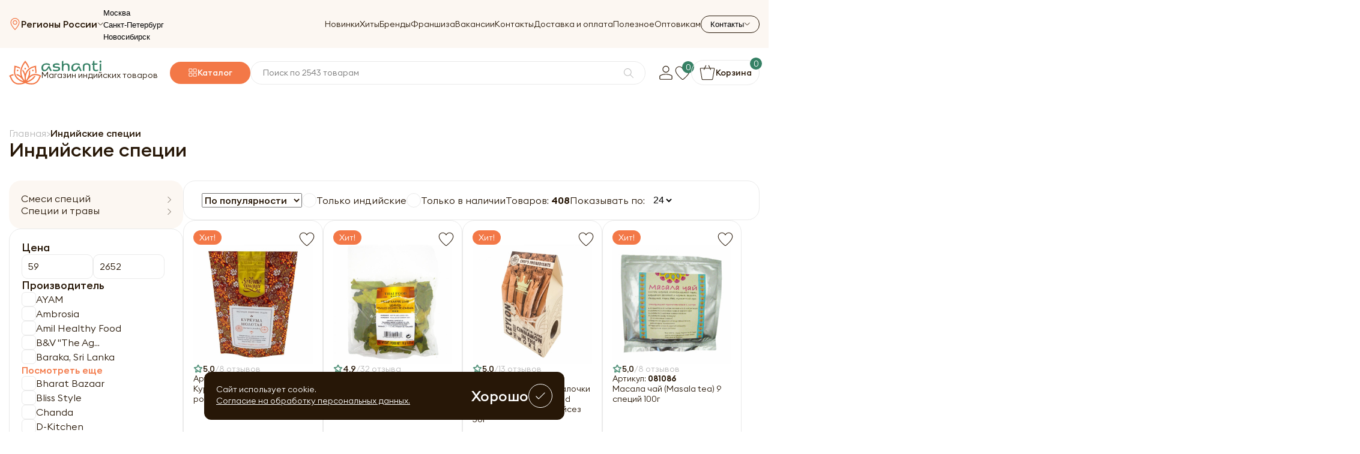

--- FILE ---
content_type: text/html; charset=UTF-8
request_url: https://ashaindia.ru/indiyskie-specii/
body_size: 27739
content:
<!doctype html>
<html lang="ru">
    <head>
        <meta charset="UTF-8">
<meta name="viewport"
      content="width=device-width, user-scalable=no, initial-scale=1.0, maximum-scale=1.0, minimum-scale=1.0">
<meta http-equiv="X-UA-Compatible" content="ie=edge">
<title>Индийские специи купить в интернет-магазине Ашанти</title>
<meta name="description" content="Специи и приправы из Индии &amp;#10004; купить в интернет-магазине в Москве. 100% оригинальная продукция. &amp;#128666; Бесплатная доставка от 1000 рублей! &amp;#128178; Самый широкий ассортимент товаров и самые низкие цены!" />

<meta property="og:title" content="Индийские специи купить в интернет-магазине Ашанти">
<meta property="og:site_name" content="Индийские специи купить в интернет-магазине Ашанти">
<meta property="og:image" content="/assets/img/logo.png">
<meta property="og:description" content="Специи и приправы из Индии &amp;#10004; купить в интернет-магазине в Москве. 100% оригинальная продукция. &amp;#128666; Бесплатная доставка от 1000 рублей! &amp;#128178; Самый широкий ассортимент товаров и самые низкие цены!" />
<meta property="og:type" content="website">
<meta property="og:url" content="/">

<link rel="canonical" href="https://ashaindia.ru/indiyskie-specii/"/>
<meta name="csrf-token" id="csrf-token" content="IJolAJ6HyhifmjK2X712MJBULpUdwPygMygisWUd">
<link rel="stylesheet" href="/assets/css/style.css">
<link rel="stylesheet" href="/assets/css/search.css?v=486a7b30a84c3f10f7780c94fa316c0c">
<link rel="stylesheet" href="/assets/css/custom.css?v=486a7b30a84c3f10f7780c94fa316c0c">
<link href="/assets/img/logo.png" rel="icon">
<script>(function(w,d,s,l,i){w[l]=w[l]||[];w[l].push({'gtm.start':
            new Date().getTime(),event:'gtm.js'});var f=d.getElementsByTagName(s)[0],
        j=d.createElement(s),dl=l!='dataLayer'?'&l='+l:'';j.async=true;j.src=
        'https://www.googletagmanager.com/gtm.js?id='+i+dl;f.parentNode.insertBefore(j,f);
    })(window,document,'script','dataLayer','GTM-PXZXFCH');</script>
    </head>
    <body>
        <div id="loader"></div>
        <div class="wrapper">
            <header class="header">
                <div class="container">
    <div class="header-row">
        <div class="header-top">
            <button class="header-burger" data-burger-button>
                <span></span>
                <span></span>
                <span></span>
            </button>
            <a href="/" class="header-logo header-logo__mobile">
                                    <img src="/assets/img/main/logo.svg" alt="" class="header-logo__img">
                                <div class="header-logo__content">
                    <img src="/assets/img/main/logo-text.svg" alt="">
                    <p>
                        Магазин индийских товаров
                    </p>
                </div>
            </a>
                            <button class="header-top__location" data-toggle-button>
                    <img src="/assets/img/icons/location.svg" alt="">
                    <span>Регионы России</span>
                    <img class="arrow" src="/assets/img/icons/arrow-bottom.svg" alt="">
                </button>
                <div class="header-select_city__menu">
                    <ul>
                                                    <li><button class="select_city" data-id="1">Москва</button></li>
                                                    <li><button class="select_city" data-id="2">Санкт-Петербург</button></li>
                                                    <li><button class="select_city" data-id="5">Новосибирск</button></li>
                                            </ul>
                </div>
                        <nav class="nav header-nav" data-nav-menu>
                <ul class="nav-menu">
                    <li class="nav-menu__item">
                        <a href="/novinki/" class="nav-menu__link">
                            Новинки
                        </a>
                    </li>
                    <li class="nav-menu__item">
                        <a href="/bestsellers/" class="nav-menu__link">
                            Хиты
                        </a>
                    </li>
                    <li class="nav-menu__item">
                        <a href="/brands/" class="nav-menu__link">
                            Бренды
                        </a>
                    </li>
                    <li class="nav-menu__item">
                        <a href="/franshiza/" class="nav-menu__link">
                            Франшиза
                        </a>
                    </li>
                    <li class="nav-menu__item">
                        <a href="/vakansii/" class="nav-menu__link">
                            Вакансии
                        </a>
                    </li>
                    <li class="nav-menu__item">
                        <a href="/contacts/" class="nav-menu__link">
                            Контакты
                        </a>
                    </li>
                    <li class="nav-menu__item">
                        <a href="/dostavka-i-oplata/" class="nav-menu__link">
                            Доставка и оплата
                        </a>
                    </li>
                    <li class="nav-menu__item">
                        <a href="/blog/" class="nav-menu__link">
                            Полезное
                        </a>
                    </li>
                    <li class="nav-menu__item">
                        <a target="_blank" href="https://opt.ashaindia.ru/" class="nav-menu__link">
                            Оптовикам
                        </a>
                    </li>
                </ul>
                <div class="header-mobile__info">
                    <span>Номер телефона</span>
                                            <a href="tel:+78007759655">
                            8 (800) 775-96-55
                        </a>
                                                                <a href="tel:+74953247770">
                            +7 (495) 324-77-70
                        </a>
                                    </div>
                                                        <div class="header-mobile__info">
                        <span>Время работы</span>
                                                    <p>Пн - Пт с 9:00 до 21:00</p>
                                                    <p>Сб - Вс с 10:00 до 21:00</p>
                                            </div>
                            </nav>
            <div class="header-contacts">
                <button class="header-contacts__button" data-toggle-button>
                    <span>Контакты</span>
                    <img src="/assets/img/icons/arrow-bottom.svg" alt="">
                </button>
                <div class="header-contacts__menu">
                                            <a href="tel:+78007759655" class="header-contacts__menu__link">
                            <svg width="20" height="20" viewBox="0 0 20 20" fill="none" xmlns="http://www.w3.org/2000/svg">
                                <path d="M17.0594 18.6673C17.017 18.6673 16.9737 18.6654 16.9313 18.6625C8.64001 18.0202 1.93568 11.3209 1.33767 3.07791C1.30492 2.63206 1.45804 2.1891 1.75849 1.86361C2.05702 1.54102 2.46244 1.36191 2.90252 1.35806L6.32402 1.33398C7.053 1.33398 7.68472 1.82413 7.86095 2.52517L8.57549 5.36302C8.73149 5.97932 8.50134 6.6245 7.98903 7.00584L6.56958 8.06317C7.76947 10.2866 9.629 12.1558 11.866 13.3874L12.9629 11.9362C13.3442 11.4297 13.9894 11.2015 14.6096 11.3546L17.4677 12.0643C18.1746 12.2395 18.6666 12.8674 18.6666 13.5915V17.0938C18.6666 17.5329 18.4885 17.9384 18.1659 18.2378C17.8674 18.5142 17.4697 18.6673 17.0594 18.6673ZM6.32691 2.29695L2.90926 2.32102C2.73881 2.32295 2.58088 2.39228 2.46629 2.51747C2.34591 2.64747 2.28428 2.82658 2.29777 3.00761C2.86208 10.7787 9.18506 17.0958 17.0055 17.7015C17.1971 17.7188 17.3782 17.6533 17.512 17.5301C17.6362 17.4164 17.7037 17.2614 17.7037 17.0938V13.5915C17.7037 13.3113 17.5111 13.0677 17.2356 12.9993L14.3775 12.2896C14.1367 12.228 13.8806 12.3175 13.7323 12.5159L12.388 14.2955C12.2474 14.4823 11.9922 14.541 11.7851 14.4341C9.08684 13.0542 6.86329 10.8182 5.52378 8.13635C5.41881 7.92835 5.47948 7.67413 5.6663 7.53546L7.41412 6.23354C7.6125 6.08621 7.70206 5.8368 7.64139 5.59895L6.92781 2.76013C6.85848 2.48761 6.61099 2.29695 6.32691 2.29695Z" fill="#F37847"/>
                            </svg>
                            <span>
                                8 (800) 775-96-55
                            </span>
                        </a>
                                                                <a href="tel:+74953247770" class="header-contacts__menu__link">
                            <svg width="20" height="20" viewBox="0 0 20 20" fill="none" xmlns="http://www.w3.org/2000/svg">
                                <path d="M17.0594 18.6673C17.017 18.6673 16.9737 18.6654 16.9313 18.6625C8.64001 18.0202 1.93568 11.3209 1.33767 3.07791C1.30492 2.63206 1.45804 2.1891 1.75849 1.86361C2.05702 1.54102 2.46244 1.36191 2.90252 1.35806L6.32402 1.33398C7.053 1.33398 7.68472 1.82413 7.86095 2.52517L8.57549 5.36302C8.73149 5.97932 8.50134 6.6245 7.98903 7.00584L6.56958 8.06317C7.76947 10.2866 9.629 12.1558 11.866 13.3874L12.9629 11.9362C13.3442 11.4297 13.9894 11.2015 14.6096 11.3546L17.4677 12.0643C18.1746 12.2395 18.6666 12.8674 18.6666 13.5915V17.0938C18.6666 17.5329 18.4885 17.9384 18.1659 18.2378C17.8674 18.5142 17.4697 18.6673 17.0594 18.6673ZM6.32691 2.29695L2.90926 2.32102C2.73881 2.32295 2.58088 2.39228 2.46629 2.51747C2.34591 2.64747 2.28428 2.82658 2.29777 3.00761C2.86208 10.7787 9.18506 17.0958 17.0055 17.7015C17.1971 17.7188 17.3782 17.6533 17.512 17.5301C17.6362 17.4164 17.7037 17.2614 17.7037 17.0938V13.5915C17.7037 13.3113 17.5111 13.0677 17.2356 12.9993L14.3775 12.2896C14.1367 12.228 13.8806 12.3175 13.7323 12.5159L12.388 14.2955C12.2474 14.4823 11.9922 14.541 11.7851 14.4341C9.08684 13.0542 6.86329 10.8182 5.52378 8.13635C5.41881 7.92835 5.47948 7.67413 5.6663 7.53546L7.41412 6.23354C7.6125 6.08621 7.70206 5.8368 7.64139 5.59895L6.92781 2.76013C6.85848 2.48761 6.61099 2.29695 6.32691 2.29695Z" fill="#F37847"/>
                            </svg>
                            <span>
                                +7 (495) 324-77-70
                            </span>
                        </a>
                                                                                        <div class="header-contacts__menu__info">
                                                            <div class="header-contacts__menu__block">
                                    <span>Пн - Пт</span>
                                    <p>с 9:00 до 21:00</p>
                                </div>
                                                            <div class="header-contacts__menu__block">
                                    <span>Сб - Вс</span>
                                    <p>с 10:00 до 21:00</p>
                                </div>
                                                    </div>
                                    </div>
            </div>
        </div>
        <div class="header-bottom" data-fixed-menu>
            <a href="/" class="header-logo">
                                    <img src="/assets/img/main/logo.svg" alt="" class="header-logo__img">
                                <div class="header-logo__content">
                    <img src="/assets/img/main/logo-text.svg" alt="">
                    <p>Магазин индийских товаров</p>
                </div>
            </a>
                            <button class="header-catalog__button">
                    <img src="/assets/img/icons/catalog.svg" alt="">
                    <span>Каталог</span>
                    <div class="header-catalog">
                        <ul class="header-catalog__list">
            <li class="header-catalog__item ">
            <a href="/aktsii/" class="header-catalog__link header-catalog__link_promotion">
                Акции
            </a>
                            <div class="header-catalog__submenu">
                    <span class="header-catalog__submenu__title">
                        Акции
                    </span>
                    <div class="header-catalog__cols_columns">
                                                    <div class="header-catalog__cols">
                                <ul class="header-catalog__submenu__list">
                                    <li>
                                        <a href="/aktsii/indian_sale/">Акция на натуральную косметику Luster</a>
                                    </li>
                                                                    </ul>
                            </div>
                                                    <div class="header-catalog__cols">
                                <ul class="header-catalog__submenu__list">
                                    <li>
                                        <a href="/aktsii/vse-po-99/">Все до 99 руб!</a>
                                    </li>
                                                                    </ul>
                            </div>
                                            </div>
                </div>
                    </li>
            <li class="header-catalog__item ">
            <a href="/ayurveda/" class="header-catalog__link ">
                Аюрведа
            </a>
                            <div class="header-catalog__submenu">
                    <span class="header-catalog__submenu__title">
                        Аюрведа
                    </span>
                    <div class="header-catalog__cols_columns">
                                                    <div class="header-catalog__cols">
                                <ul class="header-catalog__submenu__list">
                                    <li>
                                        <a href="/ayurveda/ayurvedicheskie-preparaty-i-pishchevye-dobavki/">Аюрведические пищевые добавки и препараты</a>
                                    </li>
                                                                            <li>
                                            <a href="/ayurveda/ayurvedicheskie-preparaty-i-pishchevye-dobavki/ayurvedicheskie-balzamy-i-mazi/">Бальзамы и мази</a>
                                        </li>
                                                                            <li>
                                            <a href="/ayurveda/ayurvedicheskie-preparaty-i-pishchevye-dobavki/ayurvedicheskie-kapli/">Капли</a>
                                        </li>
                                                                            <li>
                                            <a href="/ayurveda/ayurvedicheskie-preparaty-i-pishchevye-dobavki/ayurvedicheskie-losony/">Аюрведические лосьоны</a>
                                        </li>
                                                                            <li>
                                            <a href="/ayurveda/ayurvedicheskie-preparaty-i-pishchevye-dobavki/ayurvedicheskie-poroshki-churny/">Порошки (чурны)</a>
                                        </li>
                                                                            <li>
                                            <a href="/ayurveda/ayurvedicheskie-preparaty-i-pishchevye-dobavki/ayurvedicheskie-siropy/">Сиропы</a>
                                        </li>
                                                                            <li>
                                            <a href="/ayurveda/ayurvedicheskie-preparaty-i-pishchevye-dobavki/vati-i-gulika-tabletki/">Вати и Гулика (Таблетки)</a>
                                        </li>
                                                                            <li>
                                            <a href="/ayurveda/ayurvedicheskie-preparaty-i-pishchevye-dobavki/kapsuly-tabletki/">Капсулы и таблетки</a>
                                        </li>
                                                                            <li>
                                            <a href="/ayurveda/ayurvedicheskie-preparaty-i-pishchevye-dobavki/lekhya-travyanye-dzhemy/">Лехья (травяные джемы)</a>
                                        </li>
                                                                            <li>
                                            <a href="/ayurveda/ayurvedicheskie-preparaty-i-pishchevye-dobavki/trifala/">Трифала</a>
                                        </li>
                                                                            <li>
                                            <a href="/ayurveda/ayurvedicheskie-preparaty-i-pishchevye-dobavki/chavanprash/">Чаванпраш</a>
                                        </li>
                                                                            <li>
                                            <a href="/ayurveda/ayurvedicheskie-preparaty-i-pishchevye-dobavki/soki i mikstury/">Соки и микстуры</a>
                                        </li>
                                                                    </ul>
                            </div>
                                                    <div class="header-catalog__cols">
                                <ul class="header-catalog__submenu__list">
                                    <li>
                                        <a href="/ayurveda/ayurvedicheskie-masla/">Аюрведические масла</a>
                                    </li>
                                                                            <li>
                                            <a href="/ayurveda/ayurvedicheskie-masla/bazovye-masla/">Базовые</a>
                                        </li>
                                                                            <li>
                                            <a href="/ayurveda/ayurvedicheskie-masla/kokosovie-masla/">Кокосовые</a>
                                        </li>
                                                                            <li>
                                            <a href="/ayurveda/ayurvedicheskie-masla/lechebnye-masla/">Лечебные</a>
                                        </li>
                                                                            <li>
                                            <a href="/ayurveda/ayurvedicheskie-masla/masla-dlya-mestnogo-primeneniya/">Для местного применения</a>
                                        </li>
                                                                            <li>
                                            <a href="/ayurveda/ayurvedicheskie-masla/maslo-ghi/">Масло ГХИ</a>
                                        </li>
                                                                            <li>
                                            <a href="/ayurveda/ayurvedicheskie-masla/pishchevye-masla/">Пищевые</a>
                                        </li>
                                                                    </ul>
                            </div>
                                                    <div class="header-catalog__cols">
                                <ul class="header-catalog__submenu__list">
                                    <li>
                                        <a href="/ayurveda/ayurvedicheskaya-kosmetika/">Аюрведическая косметика</a>
                                    </li>
                                                                            <li>
                                            <a href="/ayurveda/ayurvedicheskaya-kosmetika/kosmetika-dlya-volos/">Аюрведическая косметика для волос</a>
                                        </li>
                                                                            <li>
                                            <a href="/ayurveda/ayurvedicheskaya-kosmetika/kosmetika-dlya-litsa/">Аюрведическая косметика для лица</a>
                                        </li>
                                                                            <li>
                                            <a href="/ayurveda/ayurvedicheskaya-kosmetika/kosmetika-dlya-tela/">Аюрведические косметика для тела</a>
                                        </li>
                                                                    </ul>
                            </div>
                                            </div>
                </div>
                    </li>
            <li class="header-catalog__item ">
            <a href="/naturalnaya-kosmetika/" class="header-catalog__link ">
                Натуральная косметика
            </a>
                            <div class="header-catalog__submenu">
                    <span class="header-catalog__submenu__title">
                        Натуральная косметика
                    </span>
                    <div class="header-catalog__cols_columns">
                                                    <div class="header-catalog__cols">
                                <ul class="header-catalog__submenu__list">
                                    <li>
                                        <a href="/naturalnaya-kosmetika/dlya-lica/">Натуральная косметика для лица</a>
                                    </li>
                                                                            <li>
                                            <a href="/naturalnaya-kosmetika/dlya-lica/uvlazhnenie-kozhi/">Для увлажнения</a>
                                        </li>
                                                                            <li>
                                            <a href="/naturalnaya-kosmetika/dlya-lica/pitanie-i-uhod/">Для питания и ухода</a>
                                        </li>
                                                                            <li>
                                            <a href="/naturalnaya-kosmetika/dlya-lica/uhod-za-kozhey-vokrug-glaz/">Для ухода за кожей вокруг глаз</a>
                                        </li>
                                                                            <li>
                                            <a href="/naturalnaya-kosmetika/dlya-lica/dlya-zhirnoy-kozhi/">Для жирной кожи</a>
                                        </li>
                                                                            <li>
                                            <a href="/naturalnaya-kosmetika/dlya-lica/omolozhenie-kozhi-lica/">Для омоложения кожи</a>
                                        </li>
                                                                            <li>
                                            <a href="/naturalnaya-kosmetika/dlya-lica/dlya-problemnoy-kozhi/">Натуральная косметика для проблемной кожи</a>
                                        </li>
                                                                            <li>
                                            <a href="/naturalnaya-kosmetika/dlya-lica/dlya-umyvaniya-i-ochishcheniya-kozhi/">Для умывания и очищения кожи</a>
                                        </li>
                                                                            <li>
                                            <a href="/naturalnaya-kosmetika/dlya-lica/dlya-gub/">Для ухода за губами</a>
                                        </li>
                                                                            <li>
                                            <a href="/naturalnaya-kosmetika/dlya-lica/aksessuary-dlya-litsa/">Аксессуары</a>
                                        </li>
                                                                            <li>
                                            <a href="/naturalnaya-kosmetika/dlya-lica/vozrastnaya-kozha/">Для возрастной кожи</a>
                                        </li>
                                                                            <li>
                                            <a href="/naturalnaya-kosmetika/dlya-lica/kombinirovannaya-kozha/">Для комбинированной кожи</a>
                                        </li>
                                                                            <li>
                                            <a href="/naturalnaya-kosmetika/dlya-lica/kremy-dlya-lica/">Кремы для лица</a>
                                        </li>
                                                                            <li>
                                            <a href="/naturalnaya-kosmetika/dlya-lica/maski-dlya-lica/">Маски для лица</a>
                                        </li>
                                                                            <li>
                                            <a href="/naturalnaya-kosmetika/dlya-lica/masla-dlya-lica/">Масла для лица</a>
                                        </li>
                                                                            <li>
                                            <a href="/naturalnaya-kosmetika/dlya-lica/massazhnye-kremy/">Массажные кремы</a>
                                        </li>
                                                                            <li>
                                            <a href="/naturalnaya-kosmetika/dlya-lica/misty/">Мисты</a>
                                        </li>
                                                                            <li>
                                            <a href="/naturalnaya-kosmetika/dlya-lica/normalnaya-kozha/">Для нормальной кожи</a>
                                        </li>
                                                                            <li>
                                            <a href="/naturalnaya-kosmetika/dlya-lica/poroshki/">Порошки для лица</a>
                                        </li>
                                                                            <li>
                                            <a href="/naturalnaya-kosmetika/dlya-lica/skraby-i-pilingi/">Скрабы и пилинги</a>
                                        </li>
                                                                            <li>
                                            <a href="/naturalnaya-kosmetika/dlya-lica/sukhaya-kozha/">Для сухой кожи</a>
                                        </li>
                                                                            <li>
                                            <a href="/naturalnaya-kosmetika/dlya-lica/syvorotki-i-flyuidy/">Сыворотки и флюиды</a>
                                        </li>
                                                                            <li>
                                            <a href="/naturalnaya-kosmetika/dlya-lica/ukhod-za-brovyami-i-resnitsami/">Для ухода за бровями и ресницами</a>
                                        </li>
                                                                            <li>
                                            <a href="/naturalnaya-kosmetika/dlya-lica/ukhod-za-sheey-i-zonoy-dekolte/">Для ухода за шеей и зоной декольте</a>
                                        </li>
                                                                    </ul>
                            </div>
                                                    <div class="header-catalog__cols">
                                <ul class="header-catalog__submenu__list">
                                    <li>
                                        <a href="/naturalnaya-kosmetika/dlya-volos/">Для волос</a>
                                    </li>
                                                                            <li>
                                            <a href="/naturalnaya-kosmetika/dlya-volos/dlya-pridaniya-obema/">Для придания объема</a>
                                        </li>
                                                                            <li>
                                            <a href="/naturalnaya-kosmetika/dlya-volos/ukreplenie-i-vosstanovleniie/">Для укрепления и восстановления</a>
                                        </li>
                                                                            <li>
                                            <a href="/naturalnaya-kosmetika/dlya-volos/sredstva-protiv-vypadeniya-volos/">Против выпадения</a>
                                        </li>
                                                                            <li>
                                            <a href="/naturalnaya-kosmetika/dlya-volos/kraski-dlya-volos/">Краски</a>
                                        </li>
                                                                            <li>
                                            <a href="/naturalnaya-kosmetika/dlya-volos/pitanie-i-zashchita/">Для питания и защиты</a>
                                        </li>
                                                                            <li>
                                            <a href="/naturalnaya-kosmetika/dlya-volos/uvlazhnenie-volos/">Для увлажнения волос</a>
                                        </li>
                                                                            <li>
                                            <a href="/naturalnaya-kosmetika/dlya-volos/sredstva-protiv-perhoti/">Против перхоти</a>
                                        </li>
                                                                            <li>
                                            <a href="/naturalnaya-kosmetika/dlya-volos/balzamy/">Бальзамы для волос</a>
                                        </li>
                                                                            <li>
                                            <a href="/naturalnaya-kosmetika/dlya-volos/konditsionery/">Кондиционеры для волос</a>
                                        </li>
                                                                            <li>
                                            <a href="/naturalnaya-kosmetika/dlya-volos/maski-dlya-volos/">Маски для волос</a>
                                        </li>
                                                                            <li>
                                            <a href="/naturalnaya-kosmetika/dlya-volos/masla-dlya-volos/">Масла для волос</a>
                                        </li>
                                                                            <li>
                                            <a href="/naturalnaya-kosmetika/dlya-volos/nabory-dlya-volos/">Наборы косметики</a>
                                        </li>
                                                                            <li>
                                            <a href="/naturalnaya-kosmetika/dlya-volos/poroshki/">Порошки для волос</a>
                                        </li>
                                                                            <li>
                                            <a href="/naturalnaya-kosmetika/dlya-volos/sredstva-dlya-ukladki/">Для укладки</a>
                                        </li>
                                                                            <li>
                                            <a href="/naturalnaya-kosmetika/dlya-volos/syvorotki-i-eliksiry/">Сыворотки и эликсиры</a>
                                        </li>
                                                                            <li>
                                            <a href="/naturalnaya-kosmetika/dlya-volos/toniki/">Тоники для волос</a>
                                        </li>
                                                                            <li>
                                            <a href="/naturalnaya-kosmetika/dlya-volos/shampuni/">Шампуни</a>
                                        </li>
                                                                            <li>
                                            <a href="/naturalnaya-kosmetika/dlya-volos/sredstva-protiv-sediny/">Против седины</a>
                                        </li>
                                                                    </ul>
                            </div>
                                                    <div class="header-catalog__cols">
                                <ul class="header-catalog__submenu__list">
                                    <li>
                                        <a href="/naturalnaya-kosmetika/dlya-tela/">Для тела</a>
                                    </li>
                                                                            <li>
                                            <a href="/dlya-tela/antitsellyulitnye-sredstva/">Антицеллюлитные средства</a>
                                        </li>
                                                                            <li>
                                            <a href="/dlya-tela/losony-dlya-tela/">Лосьоны</a>
                                        </li>
                                                                            <li>
                                            <a href="/dlya-tela/mylo/">Мыла</a>
                                        </li>
                                                                            <li>
                                            <a href="/dlya-tela/pilingi/">Пилинги</a>
                                        </li>
                                                                            <li>
                                            <a href="/dlya-tela/poroshki/">Порошки для тела</a>
                                        </li>
                                                                            <li>
                                            <a href="/naturalnaya-kosmetika/dlya-tela/kremy-dlya-tela/">Кремы для тела</a>
                                        </li>
                                                                            <li>
                                            <a href="/naturalnaya-kosmetika/dlya-tela/dlya-ruk/">Для рук</a>
                                        </li>
                                                                            <li>
                                            <a href="/naturalnaya-kosmetika/dlya-tela/ayurvedicheskie-mazi-i-poroshki/">Аюрведические мази и порошки</a>
                                        </li>
                                                                            <li>
                                            <a href="/naturalnaya-kosmetika/dlya-tela/balzamy-dlya-tela/">Бальзамы для тела</a>
                                        </li>
                                                                            <li>
                                            <a href="/naturalnaya-kosmetika/dlya-tela/masla/">Масла</a>
                                        </li>
                                                                            <li>
                                            <a href="/naturalnaya-kosmetika/dlya-tela/skraby/">Скрабы для тела</a>
                                        </li>
                                                                            <li>
                                            <a href="/naturalnaya-kosmetika/dlya-tela/dlya-nog/">Для ног</a>
                                        </li>
                                                                            <li>
                                            <a href="/naturalnaya-kosmetika/dlya-tela/geli-dlya-dusha/">Гели для душа</a>
                                        </li>
                                                                            <li>
                                            <a href="/naturalnaya-kosmetika/dlya-tela/naturalnye-dezodoranty-1/">Дезодоранты</a>
                                        </li>
                                                                            <li>
                                            <a href="/naturalnaya-kosmetika/dlya-tela/naturalnaya-khna/">Натуральная хна</a>
                                        </li>
                                                                    </ul>
                            </div>
                                                    <div class="header-catalog__cols">
                                <ul class="header-catalog__submenu__list">
                                    <li>
                                        <a href="/naturalnaya-kosmetika/sredstva-lichnoy-gigieny/">Средства личной гигиены</a>
                                    </li>
                                                                            <li>
                                            <a href="/sredstva-lichnoy-gigieny/dlya-intimnoy-gigieny/">Для интимной гигиены</a>
                                        </li>
                                                                            <li>
                                            <a href="/sredstva-lichnoy-gigieny/mylnye-orekhi/">Мыльные орехи</a>
                                        </li>
                                                                            <li>
                                            <a href="/sredstva-lichnoy-gigieny/naturalnoe-mylo/">Натуральные мыла</a>
                                        </li>
                                                                            <li>
                                            <a href="/naturalnaya-kosmetika/sredstva-lichnoy-gigieny/dlya-polosti-rta/">Для полости рта</a>
                                        </li>
                                                                            <li>
                                            <a href="/naturalnaya-kosmetika/sredstva-lichnoy-gigieny/dlya-ruk-1/">Мыла для рук</a>
                                        </li>
                                                                            <li>
                                            <a href="/naturalnaya-kosmetika/sredstva-lichnoy-gigieny/dlya-tela-1/">Средства личной гигиены для тела</a>
                                        </li>
                                                                            <li>
                                            <a href="/naturalnaya-kosmetika/sredstva-lichnoy-gigieny/naturalnye-dezodoranty/">Натуральные дезодоранты</a>
                                        </li>
                                                                    </ul>
                            </div>
                                                    <div class="header-catalog__cols">
                                <ul class="header-catalog__submenu__list">
                                    <li>
                                        <a href="/naturalnaya-kosmetika/solntsezashitnye-sredstva/">Солнцезащитные средства</a>
                                    </li>
                                                                            <li>
                                            <a href="/naturalnaya-kosmetika/solntsezashitnye-sredstva/dlya-lica/">Для лица</a>
                                        </li>
                                                                            <li>
                                            <a href="/naturalnaya-kosmetika/solntsezashitnye-sredstva/dlya-tela/">Солнцезащитные средства для тела</a>
                                        </li>
                                                                    </ul>
                            </div>
                                                    <div class="header-catalog__cols">
                                <ul class="header-catalog__submenu__list">
                                    <li>
                                        <a href="/naturalnaya-kosmetika/ekologichnye-sredstva-dlya-doma/">Экологичные средства для дома</a>
                                    </li>
                                                                            <li>
                                            <a href="/ekologichnye-sredstva-dlya-doma/koreyskaya-bytovaya-khimiya/">Корейская бытовая химия</a>
                                        </li>
                                                                    </ul>
                            </div>
                                                    <div class="header-catalog__cols">
                                <ul class="header-catalog__submenu__list">
                                    <li>
                                        <a href="/naturalnaya-kosmetika/kosmeticheskie-nabory/">Косметические наборы</a>
                                    </li>
                                                                    </ul>
                            </div>
                                                    <div class="header-catalog__cols">
                                <ul class="header-catalog__submenu__list">
                                    <li>
                                        <a href="/naturalnaya-kosmetika/sanitayzery/">Антисептики и санитайзеры</a>
                                    </li>
                                                                    </ul>
                            </div>
                                                    <div class="header-catalog__cols">
                                <ul class="header-catalog__submenu__list">
                                    <li>
                                        <a href="/naturalnaya-kosmetika/tayskaya-kosmetika/">Тайская косметика</a>
                                    </li>
                                                                    </ul>
                            </div>
                                                    <div class="header-catalog__cols">
                                <ul class="header-catalog__submenu__list">
                                    <li>
                                        <a href="/naturalnaya-kosmetika/massazhnye-masla/">Массажные масла</a>
                                    </li>
                                                                    </ul>
                            </div>
                                                    <div class="header-catalog__cols">
                                <ul class="header-catalog__submenu__list">
                                    <li>
                                        <a href="/naturalnaya-kosmetika/kosmeticheskie-masla/">Косметические масла</a>
                                    </li>
                                                                    </ul>
                            </div>
                                                    <div class="header-catalog__cols">
                                <ul class="header-catalog__submenu__list">
                                    <li>
                                        <a href="/naturalnaya-kosmetika/lechebnye-masla/">Лечебные масла</a>
                                    </li>
                                                                    </ul>
                            </div>
                                                    <div class="header-catalog__cols">
                                <ul class="header-catalog__submenu__list">
                                    <li>
                                        <a href="/naturalnaya-kosmetika/cvetochnye-vody/">Цветочные воды</a>
                                    </li>
                                                                    </ul>
                            </div>
                                                    <div class="header-catalog__cols">
                                <ul class="header-catalog__submenu__list">
                                    <li>
                                        <a href="/naturalnaya-kosmetika/zubnye-pasty-i-poroshki/">Зубные пасты и порошки</a>
                                    </li>
                                                                    </ul>
                            </div>
                                            </div>
                </div>
                    </li>
            <li class="header-catalog__item ">
            <a href="/korejskaya-kosmetika/" class="header-catalog__link ">
                Корейская косметика
            </a>
                            <div class="header-catalog__submenu">
                    <span class="header-catalog__submenu__title">
                        Корейская косметика
                    </span>
                    <div class="header-catalog__cols_columns">
                                                    <div class="header-catalog__cols">
                                <ul class="header-catalog__submenu__list">
                                    <li>
                                        <a href="/korejskaya-kosmetika/dlya-lica/">Корейская косметика для лица</a>
                                    </li>
                                                                            <li>
                                            <a href="/korejskaya-kosmetika/dlya-lica/patchi/">Патчи</a>
                                        </li>
                                                                            <li>
                                            <a href="/korejskaya-kosmetika/dlya-lica/kremy/">Кремы</a>
                                        </li>
                                                                            <li>
                                            <a href="/korejskaya-kosmetika/dlya-lica/tkanevye-maski/">Тканевые маски</a>
                                        </li>
                                                                            <li>
                                            <a href="/korejskaya-kosmetika/dlya-lica/syvorotki/">Сыворотки</a>
                                        </li>
                                                                            <li>
                                            <a href="/korejskaya-kosmetika/dlya-lica/penki/">Пенки</a>
                                        </li>
                                                                            <li>
                                            <a href="/korejskaya-kosmetika/dlya-lica/gidrofilnye-masla/">Гидрофильные масла</a>
                                        </li>
                                                                            <li>
                                            <a href="/korejskaya-kosmetika/dlya-lica/geli/">Гели</a>
                                        </li>
                                                                            <li>
                                            <a href="/korejskaya-kosmetika/dlya-lica/misty/">Мисты</a>
                                        </li>
                                                                            <li>
                                            <a href="/korejskaya-kosmetika/dlya-lica/tonery/">Тонеры</a>
                                        </li>
                                                                            <li>
                                            <a href="/korejskaya-kosmetika/dlya-lica/skraby/">Скрабы</a>
                                        </li>
                                                                    </ul>
                            </div>
                                                    <div class="header-catalog__cols">
                                <ul class="header-catalog__submenu__list">
                                    <li>
                                        <a href="/korejskaya-kosmetika/dlya-tela-korejskaya-kosmetika/">Корейская косметика для тела</a>
                                    </li>
                                                                            <li>
                                            <a href="/korejskaya-kosmetika/dlya-tela-korejskaya-kosmetika/gel-dlya-dusha/">Гель для душа</a>
                                        </li>
                                                                            <li>
                                            <a href="/korejskaya-kosmetika/dlya-tela-korejskaya-kosmetika/kremy/">Кремы</a>
                                        </li>
                                                                    </ul>
                            </div>
                                                    <div class="header-catalog__cols">
                                <ul class="header-catalog__submenu__list">
                                    <li>
                                        <a href="/korejskaya-kosmetika/zubnye-pasty-korejskaya-kosmetika/">Зубные пасты</a>
                                    </li>
                                                                    </ul>
                            </div>
                                            </div>
                </div>
                    </li>
            <li class="header-catalog__item ">
            <a href="/indiyskie-produkty/" class="header-catalog__link ">
                Индийские продукты
            </a>
                            <div class="header-catalog__submenu">
                    <span class="header-catalog__submenu__title">
                        Индийские продукты
                    </span>
                    <div class="header-catalog__cols_columns">
                                                    <div class="header-catalog__cols">
                                <ul class="header-catalog__submenu__list">
                                    <li>
                                        <a href="/indiyskie-produkty/sladosti-i-sahar/">Сладости и сахар</a>
                                    </li>
                                                                            <li>
                                            <a href="/indiyskie-produkty/sladosti-i-sahar/naturalnye-zameniteli-sahara/">Натуральные заменители сахара</a>
                                        </li>
                                                                            <li>
                                            <a href="/indiyskie-produkty/sladosti-i-sahar/shokolad/">Шоколад</a>
                                        </li>
                                                                            <li>
                                            <a href="/indiyskie-produkty/sladosti-i-sahar/pishmanie/">Пишмание</a>
                                        </li>
                                                                            <li>
                                            <a href="/indiyskie-produkty/sladosti-i-sahar/varene_i_dzhemy/">Варенье и джемы</a>
                                        </li>
                                                                            <li>
                                            <a href="/indiyskie-produkty/sladosti-i-sahar/trostnikovyy-i-korichnevyy-sahar/">Тростниковый и коричневый сахар</a>
                                        </li>
                                                                            <li>
                                            <a href="/indiyskie-produkty/sladosti-i-sahar/halva-kunzhutnaya/">Халва</a>
                                        </li>
                                                                            <li>
                                            <a href="/indiyskie-produkty/sladosti-i-sahar/indiyskie-sladosti/">Сладкое из Индии</a>
                                        </li>
                                                                            <li>
                                            <a href="/indiyskie-produkty/sladosti-i-sahar/myod/">Мёд</a>
                                        </li>
                                                                            <li>
                                            <a href="/indiyskie-produkty/sladosti-i-sahar/rahat-lukum/">Рахат-лукум</a>
                                        </li>
                                                                            <li>
                                            <a href="/indiyskie-produkty/sladosti-i-sahar/imbir-zasaharennyy/">Имбирь засахаренный</a>
                                        </li>
                                                                    </ul>
                            </div>
                                                    <div class="header-catalog__cols">
                                <ul class="header-catalog__submenu__list">
                                    <li>
                                        <a href="/indiyskie-produkty/ayurvedicheskie-preparaty-i-pishchevye-dobavki/">Аюрведические препараты и пищевые добавки</a>
                                    </li>
                                                                            <li>
                                            <a href="/indiyskie-produkty/ayurvedicheskie-preparaty-i-pishchevye-dobavki/ayurvedicheskie-balzamy-i-mazi/">Аюрведические бальзамы и мази</a>
                                        </li>
                                                                            <li>
                                            <a href="/indiyskie-produkty/ayurvedicheskie-preparaty-i-pishchevye-dobavki/ayurvedicheskie-kapli/">Аюрведические капли</a>
                                        </li>
                                                                            <li>
                                            <a href="/indiyskie-produkty/ayurvedicheskie-preparaty-i-pishchevye-dobavki/ayurvedicheskie-losony/">Аюрведические лосьоны</a>
                                        </li>
                                                                            <li>
                                            <a href="/indiyskie-produkty/ayurvedicheskie-preparaty-i-pishchevye-dobavki/ayurvedicheskie-poroshki-churny/">Аюрведические порошки (чурны)</a>
                                        </li>
                                                                            <li>
                                            <a href="/indiyskie-produkty/ayurvedicheskie-preparaty-i-pishchevye-dobavki/ayurvedicheskie-siropy/">Аюрведические сиропы</a>
                                        </li>
                                                                            <li>
                                            <a href="/indiyskie-produkty/ayurvedicheskie-preparaty-i-pishchevye-dobavki/vati-i-gulika-tabletki/">Вати и Гутика (Таблетки)</a>
                                        </li>
                                                                            <li>
                                            <a href="/indiyskie-produkty/ayurvedicheskie-preparaty-i-pishchevye-dobavki/kapsuly-tabletki/">Капсулы, таблетки</a>
                                        </li>
                                                                            <li>
                                            <a href="/indiyskie-produkty/ayurvedicheskie-preparaty-i-pishchevye-dobavki/lekhya-travyanye-dzhemy/">Травяные джемы Лехья</a>
                                        </li>
                                                                            <li>
                                            <a href="/indiyskie-produkty/ayurvedicheskie-preparaty-i-pishchevye-dobavki/trifala/">Трифала (Triphala)</a>
                                        </li>
                                                                            <li>
                                            <a href="/indiyskie-produkty/ayurvedicheskie-preparaty-i-pishchevye-dobavki/chavanprash/">Чаванпраш</a>
                                        </li>
                                                                    </ul>
                            </div>
                                                    <div class="header-catalog__cols">
                                <ul class="header-catalog__submenu__list">
                                    <li>
                                        <a href="/indiyskie-produkty/sukhie-produkty/">Сухие продукты</a>
                                    </li>
                                                                            <li>
                                            <a href="/indiyskie-produkty/sukhie-produkty/naturalnye-chipsy/">Натуральные чипсы</a>
                                        </li>
                                                                            <li>
                                            <a href="/indiyskie-produkty/sukhie-produkty/orekhi/">Орехи</a>
                                        </li>
                                                                            <li>
                                            <a href="/indiyskie-produkty/sukhie-produkty/indiyskie-zakuski/">Индийские закуски и снэки</a>
                                        </li>
                                                                            <li>
                                            <a href="/indiyskie-produkty/sukhie-produkty/sukhofrukty/">Сухофрукты</a>
                                        </li>
                                                                            <li>
                                            <a href="/indiyskie-produkty/sukhie-produkty/kokosovaya-struzhka/">Кокосовая стружка</a>
                                        </li>
                                                                            <li>
                                            <a href="/indiyskie-produkty/sukhie-produkty/morskaya-kapusta-i-vodorosli/">Морская капуста и водоросли</a>
                                        </li>
                                                                            <li>
                                            <a href="/indiyskie-produkty/sukhie-produkty/sushenye-griby/">Сушеные грибы</a>
                                        </li>
                                                                    </ul>
                            </div>
                                                    <div class="header-catalog__cols">
                                <ul class="header-catalog__submenu__list">
                                    <li>
                                        <a href="/indiyskie-produkty/vegetarianskie-produkty/">Вегетарианские продукты</a>
                                    </li>
                                                                            <li>
                                            <a href="/indiyskie-produkty/vegetarianskie-produkty/kolbasy-i-sosiski/">Колбасы и сосиски</a>
                                        </li>
                                                                            <li>
                                            <a href="/indiyskie-produkty/vegetarianskie-produkty/veganskie-syry/">Веганские сыры</a>
                                        </li>
                                                                            <li>
                                            <a href="/indiyskie-produkty/vegetarianskie-produkty/sgushchenoe-moloko/">Сгущенное молоко</a>
                                        </li>
                                                                            <li>
                                            <a href="/indiyskie-produkty/vegetarianskie-produkty/khumus-i-pashtety/">Хумус и паштеты</a>
                                        </li>
                                                                            <li>
                                            <a href="/indiyskie-produkty/vegetarianskie-produkty/soevoe-myaso/">Соевое мясо</a>
                                        </li>
                                                                    </ul>
                            </div>
                                                    <div class="header-catalog__cols">
                                <ul class="header-catalog__submenu__list">
                                    <li>
                                        <a href="/indiyskie-produkty/pasty-i-urbech/">Пасты и Урбеч</a>
                                    </li>
                                                                            <li>
                                            <a href="/indiyskie-produkty/pasty-i-urbech/soevye-pasty/">Соевые пасты</a>
                                        </li>
                                                                            <li>
                                            <a href="/indiyskie-produkty/pasty-i-urbech/urbech/">Урбеч</a>
                                        </li>
                                                                            <li>
                                            <a href="/indiyskie-produkty/pasty-i-urbech/pasty-karri/">Пасты карри</a>
                                        </li>
                                                                            <li>
                                            <a href="/indiyskie-produkty/pasty-i-urbech/tahinnye-pasty/">Тахинные пасты</a>
                                        </li>
                                                                            <li>
                                            <a href="/indiyskie-produkty/pasty-i-urbech/arahisovye-pasty/">Арахисовые пасты</a>
                                        </li>
                                                                    </ul>
                            </div>
                                                    <div class="header-catalog__cols">
                                <ul class="header-catalog__submenu__list">
                                    <li>
                                        <a href="/indiyskie-produkty/kulinarnye-masla-i-sousy/">Кулинарные масла и соусы</a>
                                    </li>
                                                                            <li>
                                            <a href="/indiyskie-produkty/kulinarnye-masla-i-sousy/kulinarnye-masla/">Кулинарные масла</a>
                                        </li>
                                                                            <li>
                                            <a href="/indiyskie-produkty/kulinarnye-masla-i-sousy/sousy/">Соусы</a>
                                        </li>
                                                                            <li>
                                            <a href="/indiyskie-produkty/kulinarnye-masla-i-sousy/pasty-pikuli-i-chatni/">Пасты, Пикули и Чатни</a>
                                        </li>
                                                                            <li>
                                            <a href="/indiyskie-produkty/kulinarnye-masla-i-sousy/uksusy/">Уксусы</a>
                                        </li>
                                                                    </ul>
                            </div>
                                                    <div class="header-catalog__cols">
                                <ul class="header-catalog__submenu__list">
                                    <li>
                                        <a href="/indiyskie-produkty/ris/">Рис</a>
                                    </li>
                                                                            <li>
                                            <a href="/indiyskie-produkty/ris/ris-basmati-neproparennyy/">Рис Басмати непропаренный</a>
                                        </li>
                                                                            <li>
                                            <a href="/indiyskie-produkty/ris/ris-basmati-proparennyy/">Рис Басмати пропаренный</a>
                                        </li>
                                                                            <li>
                                            <a href="/indiyskie-produkty/ris/ris-osobyy/">Рис особый</a>
                                        </li>
                                                                            <li>
                                            <a href="/indiyskie-produkty/ris/ris-neobrabotannyy/">Рис необработанный</a>
                                        </li>
                                                                    </ul>
                            </div>
                                                    <div class="header-catalog__cols">
                                <ul class="header-catalog__submenu__list">
                                    <li>
                                        <a href="/indiyskie-produkty/blyuda-bystrogo-prigotovleniya/">Блюда быстрого приготовления</a>
                                    </li>
                                                                            <li>
                                            <a href="/indiyskie-produkty/blyuda-bystrogo-prigotovleniya/gotovye-blyuda/">Готовые блюда</a>
                                        </li>
                                                                            <li>
                                            <a href="/indiyskie-produkty/blyuda-bystrogo-prigotovleniya/papady-1/">Папады</a>
                                        </li>
                                                                            <li>
                                            <a href="/indiyskie-produkty/blyuda-bystrogo-prigotovleniya/rastitelnye-kotlety/">Растительные котлеты</a>
                                        </li>
                                                                    </ul>
                            </div>
                                                    <div class="header-catalog__cols">
                                <ul class="header-catalog__submenu__list">
                                    <li>
                                        <a href="/indiyskie-produkty/konservy/">Консервы</a>
                                    </li>
                                                                            <li>
                                            <a href="/indiyskie-produkty/konservy/ekzoticheskie-frukty-konservirovannye/">Консервированные экзотические фрукты</a>
                                        </li>
                                                                            <li>
                                            <a href="/indiyskie-produkty/konservy/kokosovoe-moloko-i-slivki/">Кокосовое молоко и сливки</a>
                                        </li>
                                                                            <li>
                                            <a href="/indiyskie-produkty/konservy/konservirovannye-ovoshchi/">Консервированные овощи</a>
                                        </li>
                                                                    </ul>
                            </div>
                                                    <div class="header-catalog__cols">
                                <ul class="header-catalog__submenu__list">
                                    <li>
                                        <a href="/indiyskie-produkty/makaronnye-izdeliya/">Макаронные изделия</a>
                                    </li>
                                                                            <li>
                                            <a href="/indiyskie-produkty/makaronnye-izdeliya/vermishel/">Вермишель</a>
                                        </li>
                                                                            <li>
                                            <a href="/indiyskie-produkty/makaronnye-izdeliya/shirataki/">Ширатаки</a>
                                        </li>
                                                                            <li>
                                            <a href="/indiyskie-produkty/makaronnye-izdeliya/lapsha/">Лапша</a>
                                        </li>
                                                                    </ul>
                            </div>
                                                    <div class="header-catalog__cols">
                                <ul class="header-catalog__submenu__list">
                                    <li>
                                        <a href="/indiyskie-produkty/bobovye-i-tofu/">Бобовые и тофу</a>
                                    </li>
                                                                            <li>
                                            <a href="/indiyskie-produkty/bobovye-i-tofu/bobovye/">Бобовые продукты</a>
                                        </li>
                                                                            <li>
                                            <a href="/indiyskie-produkty/bobovye-i-tofu/tofu/">Тофу</a>
                                        </li>
                                                                    </ul>
                            </div>
                                                    <div class="header-catalog__cols">
                                <ul class="header-catalog__submenu__list">
                                    <li>
                                        <a href="/indiyskie-produkty/superfudy/">Суперфуды</a>
                                    </li>
                                                                            <li>
                                            <a href="/indiyskie-produkty/superfudy/spirulina/">Спирулина</a>
                                        </li>
                                                                    </ul>
                            </div>
                                                    <div class="header-catalog__cols">
                                <ul class="header-catalog__submenu__list">
                                    <li>
                                        <a href="/indiyskie-produkty/zerno-dlya-prorashchivaniya/">Зерна для проращивания</a>
                                    </li>
                                                                    </ul>
                            </div>
                                                    <div class="header-catalog__cols">
                                <ul class="header-catalog__submenu__list">
                                    <li>
                                        <a href="/indiyskie-produkty/muka/">Мука</a>
                                    </li>
                                                                    </ul>
                            </div>
                                                    <div class="header-catalog__cols">
                                <ul class="header-catalog__submenu__list">
                                    <li>
                                        <a href="/indiyskie-produkty/sredstva-dlja-povyshenija-immuniteta/">Для повышения иммунитета</a>
                                    </li>
                                                                    </ul>
                            </div>
                                                    <div class="header-catalog__cols">
                                <ul class="header-catalog__submenu__list">
                                    <li>
                                        <a href="/indiyskie-produkty/olivki/">Оливки</a>
                                    </li>
                                                                    </ul>
                            </div>
                                                    <div class="header-catalog__cols">
                                <ul class="header-catalog__submenu__list">
                                    <li>
                                        <a href="/indiyskie-produkty/indiyskie-zakuski/">Индийские закуски</a>
                                    </li>
                                                                    </ul>
                            </div>
                                                    <div class="header-catalog__cols">
                                <ul class="header-catalog__submenu__list">
                                    <li>
                                        <a href="/indiyskie-produkty/papady-papadam/">Папады (Пападам)</a>
                                    </li>
                                                                    </ul>
                            </div>
                                                    <div class="header-catalog__cols">
                                <ul class="header-catalog__submenu__list">
                                    <li>
                                        <a href="/indiyskie-produkty/vse-dlya-sushi/">Товары для суши и роллов</a>
                                    </li>
                                                                    </ul>
                            </div>
                                                    <div class="header-catalog__cols">
                                <ul class="header-catalog__submenu__list">
                                    <li>
                                        <a href="/indiyskie-produkty/tapioka/">Тапиока</a>
                                    </li>
                                                                    </ul>
                            </div>
                                            </div>
                </div>
                    </li>
            <li class="header-catalog__item ">
            <a href="/indiyskie-specii/" class="header-catalog__link ">
                Индийские специи
            </a>
                            <div class="header-catalog__submenu">
                    <span class="header-catalog__submenu__title">
                        Индийские специи
                    </span>
                    <div class="header-catalog__cols_columns">
                                                    <div class="header-catalog__cols">
                                <ul class="header-catalog__submenu__list">
                                    <li>
                                        <a href="/indiyskie-specii/smesi-speciy/">Смеси специй</a>
                                    </li>
                                                                            <li>
                                            <a href="/smesi-speciy/dlya-myasa/">Для мяса</a>
                                        </li>
                                                                            <li>
                                            <a href="/smesi-speciy/dlya-kuricy/">Для курицы</a>
                                        </li>
                                                                            <li>
                                            <a href="/smesi-speciy/dlya-ryby/">Для рыбы</a>
                                        </li>
                                                                            <li>
                                            <a href="/smesi-speciy/dlya-supov/">Для супов</a>
                                        </li>
                                                                            <li>
                                            <a href="/smesi-speciy/dlya-barbekyu-i-shashlyka/">Для барбекю и шашлыка</a>
                                        </li>
                                                                            <li>
                                            <a href="/smesi-speciy/dlya-ovoschey/">Для овощей</a>
                                        </li>
                                                                            <li>
                                            <a href="/smesi-speciy/dlya-plova/">Для плова</a>
                                        </li>
                                                                            <li>
                                            <a href="/smesi-speciy/dlya-bobovyh/">Для бобовых</a>
                                        </li>
                                                                            <li>
                                            <a href="/smesi-speciy/dlya-salatov/">Для салатов</a>
                                        </li>
                                                                            <li>
                                            <a href="/smesi-speciy/dlya-napitkov/">Специи для напитков</a>
                                        </li>
                                                                            <li>
                                            <a href="/smesi-speciy/raznye/">Разные</a>
                                        </li>
                                                                            <li>
                                            <a href="/smesi-speciy/universalnye-specii/">Универсальные специи</a>
                                        </li>
                                                                    </ul>
                            </div>
                                                    <div class="header-catalog__cols">
                                <ul class="header-catalog__submenu__list">
                                    <li>
                                        <a href="/indiyskie-specii/specii-i-travy/">Специи и травы</a>
                                    </li>
                                                                            <li>
                                            <a href="/specii-i-travy/zira-kumin/">Зира (кумин)</a>
                                        </li>
                                                                            <li>
                                            <a href="/specii-i-travy/kurkuma/">Куркума</a>
                                        </li>
                                                                            <li>
                                            <a href="/specii-i-travy/karri/">Карри</a>
                                        </li>
                                                                            <li>
                                            <a href="/specii-i-travy/spetsiya-koritsa/">Корица</a>
                                        </li>
                                                                            <li>
                                            <a href="/specii-i-travy/spetsiya-garam-masala/">Гарам Масала</a>
                                        </li>
                                                                            <li>
                                            <a href="/specii-i-travy/spetsiya-paprika/">Паприка</a>
                                        </li>
                                                                            <li>
                                            <a href="/specii-i-travy/spetsiya-fenkhel/">Фенхель</a>
                                        </li>
                                                                            <li>
                                            <a href="/specii-i-travy/spetsiya-koriandr/">Кориандр</a>
                                        </li>
                                                                            <li>
                                            <a href="/specii-i-travy/spetsiya-pazhitnik/">Пажитник</a>
                                        </li>
                                                                    </ul>
                            </div>
                                            </div>
                </div>
                    </li>
            <li class="header-catalog__item ">
            <a href="/blagovoniya/" class="header-catalog__link ">
                Благовония и ароматерапия
            </a>
                            <div class="header-catalog__submenu">
                    <span class="header-catalog__submenu__title">
                        Благовония и ароматерапия
                    </span>
                    <div class="header-catalog__cols_columns">
                                                    <div class="header-catalog__cols">
                                <ul class="header-catalog__submenu__list">
                                    <li>
                                        <a href="/blagovoniya/aromaticheskie-palochki/">Ароматические палочки</a>
                                    </li>
                                                                    </ul>
                            </div>
                                                    <div class="header-catalog__cols">
                                <ul class="header-catalog__submenu__list">
                                    <li>
                                        <a href="/blagovoniya/pylcovye-blagovoniya/">Пыльцовые благовония</a>
                                    </li>
                                                                    </ul>
                            </div>
                                                    <div class="header-catalog__cols">
                                <ul class="header-catalog__submenu__list">
                                    <li>
                                        <a href="/blagovoniya/aromaticheskie-konusy/">Ароматические конусы</a>
                                    </li>
                                                                    </ul>
                            </div>
                                                    <div class="header-catalog__cols">
                                <ul class="header-catalog__submenu__list">
                                    <li>
                                        <a href="/blagovoniya/ugolnye-blagovoniya/">Угольные благовония</a>
                                    </li>
                                                                    </ul>
                            </div>
                                                    <div class="header-catalog__cols">
                                <ul class="header-catalog__submenu__list">
                                    <li>
                                        <a href="/blagovoniya/podstavki/">Подставки для благовоний</a>
                                    </li>
                                                                    </ul>
                            </div>
                                                    <div class="header-catalog__cols">
                                <ul class="header-catalog__submenu__list">
                                    <li>
                                        <a href="/blagovoniya/palo-santo/">Пало санто</a>
                                    </li>
                                                                    </ul>
                            </div>
                                                    <div class="header-catalog__cols">
                                <ul class="header-catalog__submenu__list">
                                    <li>
                                        <a href="/blagovoniya/aromaticheskie_masla/">Ароматические масла</a>
                                    </li>
                                                                    </ul>
                            </div>
                                                    <div class="header-catalog__cols">
                                <ul class="header-catalog__submenu__list">
                                    <li>
                                        <a href="/blagovoniya/blagovonie-hem/">Благовония HEM</a>
                                    </li>
                                                                    </ul>
                            </div>
                                                    <div class="header-catalog__cols">
                                <ul class="header-catalog__submenu__list">
                                    <li>
                                        <a href="/blagovoniya/efirnye-masla/">Эфирные масла</a>
                                    </li>
                                                                    </ul>
                            </div>
                                                    <div class="header-catalog__cols">
                                <ul class="header-catalog__submenu__list">
                                    <li>
                                        <a href="/blagovoniya/blagovonie-ppure/">Благовония Ppure</a>
                                    </li>
                                                                    </ul>
                            </div>
                                                    <div class="header-catalog__cols">
                                <ul class="header-catalog__submenu__list">
                                    <li>
                                        <a href="/blagovoniya/blagovonie-satya/">Благовония Satya</a>
                                    </li>
                                                                    </ul>
                            </div>
                                                    <div class="header-catalog__cols">
                                <ul class="header-catalog__submenu__list">
                                    <li>
                                        <a href="/blagovoniya/aromalampy/">Аромалампы</a>
                                    </li>
                                                                    </ul>
                            </div>
                                            </div>
                </div>
                    </li>
            <li class="header-catalog__item ">
            <a href="/chay-i-napitki/" class="header-catalog__link ">
                Чай и напитки
            </a>
                            <div class="header-catalog__submenu">
                    <span class="header-catalog__submenu__title">
                        Чай и напитки
                    </span>
                    <div class="header-catalog__cols_columns">
                                                    <div class="header-catalog__cols">
                                <ul class="header-catalog__submenu__list">
                                    <li>
                                        <a href="/chay-i-napitki/napitki/">Напитки</a>
                                    </li>
                                                                            <li>
                                            <a href="/napitki/nektar/">Нектар</a>
                                        </li>
                                                                            <li>
                                            <a href="/napitki/pishchevye-essentsii/">Пищевые эссенции</a>
                                        </li>
                                                                            <li>
                                            <a href="/napitki/rastvorimye-napitki/">Растворимые напитки</a>
                                        </li>
                                                                            <li>
                                            <a href="/napitki/siropy/">Сиропы</a>
                                        </li>
                                                                            <li>
                                            <a href="/napitki/imbirnye-napitki/">Имбирные напитки</a>
                                        </li>
                                                                            <li>
                                            <a href="/napitki/tsikorij/">Цикорий</a>
                                        </li>
                                                                            <li>
                                            <a href="/napitki/kakao/">Какао</a>
                                        </li>
                                                                            <li>
                                            <a href="/napitki/kerob/">Кэроб</a>
                                        </li>
                                                                            <li>
                                            <a href="/napitki/kokosovaya-voda/">Кокосовая вода</a>
                                        </li>
                                                                            <li>
                                            <a href="/napitki/goryachiy-shokolad/">Горячий шоколад</a>
                                        </li>
                                                                            <li>
                                            <a href="/napitki/kapuchino/">Капучино</a>
                                        </li>
                                                                    </ul>
                            </div>
                                                    <div class="header-catalog__cols">
                                <ul class="header-catalog__submenu__list">
                                    <li>
                                        <a href="/chay-i-napitki/chay/">Чай</a>
                                    </li>
                                                                            <li>
                                            <a href="/chay/nepalskij-chay/">Непальский чай</a>
                                        </li>
                                                                            <li>
                                            <a href="/chay-i-napitki/chay/kitayskiy-chay/">Китайский чай</a>
                                        </li>
                                                                            <li>
                                            <a href="/chay-i-napitki/chay/chernyy-drakon/">Черный дракон</a>
                                        </li>
                                                                            <li>
                                            <a href="/chay-i-napitki/chay/chay-mate/">Чай Мате</a>
                                        </li>
                                                                            <li>
                                            <a href="/chay-i-napitki/chay/indiyskiy/">Индийский чай</a>
                                        </li>
                                                                            <li>
                                            <a href="/chay-i-napitki/chay/travyanye/">Травяные чаи</a>
                                        </li>
                                                                            <li>
                                            <a href="/chay-i-napitki/chay/zelyenyy-verblyud/">Зелёный Верблюд</a>
                                        </li>
                                                                            <li>
                                            <a href="/chay-i-napitki/chay/nebesnyy-aromat/">Чай Небесный аромат</a>
                                        </li>
                                                                            <li>
                                            <a href="/chay-i-napitki/chay/chu-khua/">Чу Хуа</a>
                                        </li>
                                                                    </ul>
                            </div>
                                                    <div class="header-catalog__cols">
                                <ul class="header-catalog__submenu__list">
                                    <li>
                                        <a href="/chay-i-napitki/indiyskiy-kofe/">Индийский кофе</a>
                                    </li>
                                                                    </ul>
                            </div>
                                            </div>
                </div>
                    </li>
            <li class="header-catalog__item ">
            <a href="/knigi-i-suveniry/" class="header-catalog__link ">
                Книги и сувениры
            </a>
                            <div class="header-catalog__submenu">
                    <span class="header-catalog__submenu__title">
                        Книги и сувениры
                    </span>
                    <div class="header-catalog__cols_columns">
                                                    <div class="header-catalog__cols">
                                <ul class="header-catalog__submenu__list">
                                    <li>
                                        <a href="/knigi-i-suveniry/knigi/">Книги</a>
                                    </li>
                                                                            <li>
                                            <a href="/knigi/knigi-po-filosofii/">По философии</a>
                                        </li>
                                                                            <li>
                                            <a href="/knigi/ayurveda-i-psihologiya/">По аюрведе и психологии</a>
                                        </li>
                                                                            <li>
                                            <a href="/knigi/ayurvedicheskaya-kulinariya/">По аюрведической кулинарии</a>
                                        </li>
                                                                            <li>
                                            <a href="/knigi/knigi-po-astrologii/">По астрологии</a>
                                        </li>
                                                                    </ul>
                            </div>
                                                    <div class="header-catalog__cols">
                                <ul class="header-catalog__submenu__list">
                                    <li>
                                        <a href="/knigi-i-suveniry/suveniry/">Сувениры</a>
                                    </li>
                                                                            <li>
                                            <a href="/suveniry/podarochnye-sertifikaty/">Подарочные сертификаты</a>
                                        </li>
                                                                            <li>
                                            <a href="/suveniry/pakety/">Пакеты</a>
                                        </li>
                                                                    </ul>
                            </div>
                                            </div>
                </div>
                    </li>
    </ul>
                    </div>
                </button>
                        <form action="/search/" class="header-search">
                <label>
                    <input required value="" type="text" name="s" autocomplete="off"
                           placeholder="Поиск по 2543 товарам">
                    <button>
                        <img src="/assets/img/icons/search.svg" alt="">
                    </button>
                </label>
            </form>
            <div class="header-tools">
                <a  href="/login/"  class="header-tools__login">
                    <img src="/assets/img/icons/user.svg" class="header-tools__login-icon" alt="">
                </a>
                                    <a href="/personal/wishlist/" class="header-tools__favorites">
                        <img src="/assets/img/icons/heart.svg" class="header-tools__favorites-icon" alt="">
                        <span class="header-tools__favorites-count fav_count">0</span>
                    </a>
                                                    <a href="/personal/cart/" class="header-tools__cart">
                        <img src="/assets/img/icons/cart.svg" class="header-tools__cart-icon" alt="">
                        <span class="header-tools__cart-text">Корзина</span>
                        <span class="header-tools__cart-count cart_count">0</span>
                    </a>
                            </div>
        </div>
    </div>
</div>
<!-------- Mobile tab -------->

<ul class="mobile-tab">
    <li class="mobile-tab__item">
        <a href="javascript:void(0);" onclick="openMobileCatalog();" id="mobile-catalog" class="mobile-tab__link">
            <img src="/assets/img/icons/catalog-black.svg" alt="" class="mobile-tab__link__icon">
            <span class="mobile-tab__link__text">Каталог</span>
        </a>
    </li>
            <li class="mobile-tab__item">
            <a href="/personal/wishlist/" class="mobile-tab__link">
                <img src="/assets/img/icons/heart.svg" alt="" class="mobile-tab__link__icon">
                <span class="mobile-tab__link__text">Избранное</span>
                <span class="mobile-tab__link__count fav_count">0</span>
            </a>
        </li>
                <li class="mobile-tab__item">
            <a href="/personal/cart/" class="mobile-tab__link">
                <img src="/assets/img/icons/cart.svg" alt="" class="mobile-tab__link__icon">
                <span class="mobile-tab__link__text">Корзина</span>
                <span class="mobile-tab__link__count cart_count">0</span>
            </a>
        </li>
        <li class="mobile-tab__item">
                    <a href="/login/" class="mobile-tab__link">
                <img src="/assets/img/icons/user.svg" alt="" class="mobile-tab__link__icon">
                <span class="mobile-tab__link__text">Войти</span>
            </a>
            </li>
</ul>
            </header>
                <main class="main catalog-page">
        <section class="section catalog">
            <div class="container">
                <div class="catalog-row">
                                            <ul class="breadcrumbs catalog-breadcrumbs" itemscope itemtype="http://schema.org/BreadcrumbList">
    <li itemprop="itemListElement" itemscope itemtype="http://schema.org/ListItem" class="breadcrumbs__item">
        <a itemprop="item" href="/" class="breadcrumbs__link">
            <span itemprop="name">Главная</span>
        </a>
        <meta itemprop="position" content="1" />
    </li>
                        <li itemprop="itemListElement" itemscope itemtype="http://schema.org/ListItem" class="breadcrumbs__item">
                                    <a itemprop="item">
                        <span itemprop="name" class="breadcrumbs__link">Индийские специи</span>
                    </a>
                                <meta itemprop="position" content="2" />
            </li>
            </ul>
                    
                    <h1 class="catalog__title">
                        Индийские специи
                    </h1>

                    <div class="catalog-content" data-catalog>
                        <div class="catalog-left">
                            <button class="catalog-categories__button" data-toggle-button>
        <span>Индийские специи</span>
        <svg width="10" height="6" viewBox="0 0 10 6" fill="none" xmlns="http://www.w3.org/2000/svg">
            <path d="M9.40002 1L5.40002 5L1.40002 1" stroke="#271707" stroke-linecap="round" stroke-linejoin="round"/>
        </svg>
    </button>
    <ul class="catalog-categories">
                            <li class="catalog-categories__item">
                                    <a href="/indiyskie-specii/smesi-speciy/" class="catalog-categories__link catalog-categories__link__has_children" >
                        Смеси специй
                    </a>
                    
                            </li>
                    <li class="catalog-categories__item">
                                    <a href="/indiyskie-specii/specii-i-travy/" class="catalog-categories__link catalog-categories__link__has_children" >
                        Специи и травы
                    </a>
                    
                            </li>
            </ul>
                            <form action="/indiyskie-specii/" class="catalog-filters" data-filters="catalog-filters" data-close-overlay data-filter>
    <h2 class="catalog-filters__mobile__title">
        Все фильтры
    </h2>
    <button class="catalog-filters__close" type="button" data-filters-close="catalog-filters">
        <img src="/assets/img/icons/close.svg" alt="">
    </button>
        <div class="catalog-filters__block">
        <h5 class="catalog-filters__title">
            Цена
        </h5>
        <div class="catalog-filters__price">
            <label>
                <input name="price_from" type="number"
                       class="price_min" value="59">
            </label>
            <label>
                <input name="price_to" type="number"
                       class="price_max" value="2652">
            </label>
        </div>
    </div>
                                    <div class="catalog-filters__block">
                <h5 class="catalog-filters__title">
                    Производитель
                </h5>
                <div class="catalog-filters__checkbox">
                                        <div class="catalog-filters__checkboxes">
                                                    <label class="catalog-filters__category">
                                <input id="filter_0_2717"
                                                                                                                     type="checkbox" value="2717" class="catalog-filters__category__input" name="filter[0][2717]">
                                <span class="catalog-filters__category__decor">
                                                                            <svg width="12" height="10" viewBox="0 0 12 10" fill="none" xmlns="http://www.w3.org/2000/svg">
                                            <path d="M11.6554 0.920876C11.4816 0.747078 11.1998 0.747078 11.0259 0.920876L3.81161 8.13524L0.973987 5.2976C0.800211 5.12378 0.518404 5.12378 0.344582 5.2976C0.170784 5.4714 0.170784 5.75318 0.344582 5.927L3.49694 9.07936C3.67067 9.25309 3.95257 9.25313 4.12634 9.07936L11.6554 1.55028C11.8291 1.37646 11.8291 1.09468 11.6554 0.920876Z"
                                              fill="#fff"/>
                                        </svg>
                                                                    </span>
                                <span class="catalog-filters__category__text">
                                                                            AYAM
                                                                    </span>
                            </label>
                                                    <label class="catalog-filters__category">
                                <input id="filter_0_2279"
                                                                                                                     type="checkbox" value="2279" class="catalog-filters__category__input" name="filter[0][2279]">
                                <span class="catalog-filters__category__decor">
                                                                            <svg width="12" height="10" viewBox="0 0 12 10" fill="none" xmlns="http://www.w3.org/2000/svg">
                                            <path d="M11.6554 0.920876C11.4816 0.747078 11.1998 0.747078 11.0259 0.920876L3.81161 8.13524L0.973987 5.2976C0.800211 5.12378 0.518404 5.12378 0.344582 5.2976C0.170784 5.4714 0.170784 5.75318 0.344582 5.927L3.49694 9.07936C3.67067 9.25309 3.95257 9.25313 4.12634 9.07936L11.6554 1.55028C11.8291 1.37646 11.8291 1.09468 11.6554 0.920876Z"
                                              fill="#fff"/>
                                        </svg>
                                                                    </span>
                                <span class="catalog-filters__category__text">
                                                                            Ambrosia
                                                                    </span>
                            </label>
                                                    <label class="catalog-filters__category">
                                <input id="filter_0_2326"
                                                                                                                     type="checkbox" value="2326" class="catalog-filters__category__input" name="filter[0][2326]">
                                <span class="catalog-filters__category__decor">
                                                                            <svg width="12" height="10" viewBox="0 0 12 10" fill="none" xmlns="http://www.w3.org/2000/svg">
                                            <path d="M11.6554 0.920876C11.4816 0.747078 11.1998 0.747078 11.0259 0.920876L3.81161 8.13524L0.973987 5.2976C0.800211 5.12378 0.518404 5.12378 0.344582 5.2976C0.170784 5.4714 0.170784 5.75318 0.344582 5.927L3.49694 9.07936C3.67067 9.25309 3.95257 9.25313 4.12634 9.07936L11.6554 1.55028C11.8291 1.37646 11.8291 1.09468 11.6554 0.920876Z"
                                              fill="#fff"/>
                                        </svg>
                                                                    </span>
                                <span class="catalog-filters__category__text">
                                                                            Amil Healthy Food
                                                                    </span>
                            </label>
                                                    <label class="catalog-filters__category">
                                <input id="filter_0_2344"
                                                                                                                     type="checkbox" value="2344" class="catalog-filters__category__input" name="filter[0][2344]">
                                <span class="catalog-filters__category__decor">
                                                                            <svg width="12" height="10" viewBox="0 0 12 10" fill="none" xmlns="http://www.w3.org/2000/svg">
                                            <path d="M11.6554 0.920876C11.4816 0.747078 11.1998 0.747078 11.0259 0.920876L3.81161 8.13524L0.973987 5.2976C0.800211 5.12378 0.518404 5.12378 0.344582 5.2976C0.170784 5.4714 0.170784 5.75318 0.344582 5.927L3.49694 9.07936C3.67067 9.25309 3.95257 9.25313 4.12634 9.07936L11.6554 1.55028C11.8291 1.37646 11.8291 1.09468 11.6554 0.920876Z"
                                              fill="#fff"/>
                                        </svg>
                                                                    </span>
                                <span class="catalog-filters__category__text">
                                                                            B&amp;V &quot;The Ag...
                                                                    </span>
                            </label>
                                                    <label class="catalog-filters__category">
                                <input id="filter_0_2348"
                                                                                                                     type="checkbox" value="2348" class="catalog-filters__category__input" name="filter[0][2348]">
                                <span class="catalog-filters__category__decor">
                                                                            <svg width="12" height="10" viewBox="0 0 12 10" fill="none" xmlns="http://www.w3.org/2000/svg">
                                            <path d="M11.6554 0.920876C11.4816 0.747078 11.1998 0.747078 11.0259 0.920876L3.81161 8.13524L0.973987 5.2976C0.800211 5.12378 0.518404 5.12378 0.344582 5.2976C0.170784 5.4714 0.170784 5.75318 0.344582 5.927L3.49694 9.07936C3.67067 9.25309 3.95257 9.25313 4.12634 9.07936L11.6554 1.55028C11.8291 1.37646 11.8291 1.09468 11.6554 0.920876Z"
                                              fill="#fff"/>
                                        </svg>
                                                                    </span>
                                <span class="catalog-filters__category__text">
                                                                            Baraka, Sri Lanka
                                                                    </span>
                            </label>
                                            </div>
                                            <button type="button" class="catalog-filters__all" data-toggle-button>
                            Посмотреть еще
                        </button>
                        <div class="catalog-filters__checkboxes hide">
                                                            <label class="catalog-filters__category">
                                    <input id="filter_0_2252"
                                                                                                                                 type="checkbox" value="2252" class="catalog-filters__category__input" name="filter[0][2252]">
                                    <span class="catalog-filters__category__decor">
                                                                                        <svg width="12" height="10" viewBox="0 0 12 10" fill="none" xmlns="http://www.w3.org/2000/svg">
                                                <path d="M11.6554 0.920876C11.4816 0.747078 11.1998 0.747078 11.0259 0.920876L3.81161 8.13524L0.973987 5.2976C0.800211 5.12378 0.518404 5.12378 0.344582 5.2976C0.170784 5.4714 0.170784 5.75318 0.344582 5.927L3.49694 9.07936C3.67067 9.25309 3.95257 9.25313 4.12634 9.07936L11.6554 1.55028C11.8291 1.37646 11.8291 1.09468 11.6554 0.920876Z"
                                                      fill="#fff"/>
                                            </svg>
                                                                            </span>
                                    <span class="catalog-filters__category__text">
                                                                                    Bharat Bazaar
                                                                            </span>
                                </label>
                                                            <label class="catalog-filters__category">
                                    <input id="filter_0_2248"
                                                                                                                                 type="checkbox" value="2248" class="catalog-filters__category__input" name="filter[0][2248]">
                                    <span class="catalog-filters__category__decor">
                                                                                        <svg width="12" height="10" viewBox="0 0 12 10" fill="none" xmlns="http://www.w3.org/2000/svg">
                                                <path d="M11.6554 0.920876C11.4816 0.747078 11.1998 0.747078 11.0259 0.920876L3.81161 8.13524L0.973987 5.2976C0.800211 5.12378 0.518404 5.12378 0.344582 5.2976C0.170784 5.4714 0.170784 5.75318 0.344582 5.927L3.49694 9.07936C3.67067 9.25309 3.95257 9.25313 4.12634 9.07936L11.6554 1.55028C11.8291 1.37646 11.8291 1.09468 11.6554 0.920876Z"
                                                      fill="#fff"/>
                                            </svg>
                                                                            </span>
                                    <span class="catalog-filters__category__text">
                                                                                    Bliss Style
                                                                            </span>
                                </label>
                                                            <label class="catalog-filters__category">
                                    <input id="filter_0_2490"
                                                                                                                                 type="checkbox" value="2490" class="catalog-filters__category__input" name="filter[0][2490]">
                                    <span class="catalog-filters__category__decor">
                                                                                        <svg width="12" height="10" viewBox="0 0 12 10" fill="none" xmlns="http://www.w3.org/2000/svg">
                                                <path d="M11.6554 0.920876C11.4816 0.747078 11.1998 0.747078 11.0259 0.920876L3.81161 8.13524L0.973987 5.2976C0.800211 5.12378 0.518404 5.12378 0.344582 5.2976C0.170784 5.4714 0.170784 5.75318 0.344582 5.927L3.49694 9.07936C3.67067 9.25309 3.95257 9.25313 4.12634 9.07936L11.6554 1.55028C11.8291 1.37646 11.8291 1.09468 11.6554 0.920876Z"
                                                      fill="#fff"/>
                                            </svg>
                                                                            </span>
                                    <span class="catalog-filters__category__text">
                                                                                    Chanda
                                                                            </span>
                                </label>
                                                            <label class="catalog-filters__category">
                                    <input id="filter_0_2778"
                                                                                                                                 type="checkbox" value="2778" class="catalog-filters__category__input" name="filter[0][2778]">
                                    <span class="catalog-filters__category__decor">
                                                                                        <svg width="12" height="10" viewBox="0 0 12 10" fill="none" xmlns="http://www.w3.org/2000/svg">
                                                <path d="M11.6554 0.920876C11.4816 0.747078 11.1998 0.747078 11.0259 0.920876L3.81161 8.13524L0.973987 5.2976C0.800211 5.12378 0.518404 5.12378 0.344582 5.2976C0.170784 5.4714 0.170784 5.75318 0.344582 5.927L3.49694 9.07936C3.67067 9.25309 3.95257 9.25313 4.12634 9.07936L11.6554 1.55028C11.8291 1.37646 11.8291 1.09468 11.6554 0.920876Z"
                                                      fill="#fff"/>
                                            </svg>
                                                                            </span>
                                    <span class="catalog-filters__category__text">
                                                                                    D-Kitchen
                                                                            </span>
                                </label>
                                                            <label class="catalog-filters__category">
                                    <input id="filter_0_2263"
                                                                                                                                 type="checkbox" value="2263" class="catalog-filters__category__input" name="filter[0][2263]">
                                    <span class="catalog-filters__category__decor">
                                                                                        <svg width="12" height="10" viewBox="0 0 12 10" fill="none" xmlns="http://www.w3.org/2000/svg">
                                                <path d="M11.6554 0.920876C11.4816 0.747078 11.1998 0.747078 11.0259 0.920876L3.81161 8.13524L0.973987 5.2976C0.800211 5.12378 0.518404 5.12378 0.344582 5.2976C0.170784 5.4714 0.170784 5.75318 0.344582 5.927L3.49694 9.07936C3.67067 9.25309 3.95257 9.25313 4.12634 9.07936L11.6554 1.55028C11.8291 1.37646 11.8291 1.09468 11.6554 0.920876Z"
                                                      fill="#fff"/>
                                            </svg>
                                                                            </span>
                                    <span class="catalog-filters__category__text">
                                                                                    East End
                                                                            </span>
                                </label>
                                                            <label class="catalog-filters__category">
                                    <input id="filter_0_2753"
                                                                                                                                 type="checkbox" value="2753" class="catalog-filters__category__input" name="filter[0][2753]">
                                    <span class="catalog-filters__category__decor">
                                                                                        <svg width="12" height="10" viewBox="0 0 12 10" fill="none" xmlns="http://www.w3.org/2000/svg">
                                                <path d="M11.6554 0.920876C11.4816 0.747078 11.1998 0.747078 11.0259 0.920876L3.81161 8.13524L0.973987 5.2976C0.800211 5.12378 0.518404 5.12378 0.344582 5.2976C0.170784 5.4714 0.170784 5.75318 0.344582 5.927L3.49694 9.07936C3.67067 9.25309 3.95257 9.25313 4.12634 9.07936L11.6554 1.55028C11.8291 1.37646 11.8291 1.09468 11.6554 0.920876Z"
                                                      fill="#fff"/>
                                            </svg>
                                                                            </span>
                                    <span class="catalog-filters__category__text">
                                                                                    Eastmade
                                                                            </span>
                                </label>
                                                            <label class="catalog-filters__category">
                                    <input id="filter_0_2603"
                                                                                                                                 type="checkbox" value="2603" class="catalog-filters__category__input" name="filter[0][2603]">
                                    <span class="catalog-filters__category__decor">
                                                                                        <svg width="12" height="10" viewBox="0 0 12 10" fill="none" xmlns="http://www.w3.org/2000/svg">
                                                <path d="M11.6554 0.920876C11.4816 0.747078 11.1998 0.747078 11.0259 0.920876L3.81161 8.13524L0.973987 5.2976C0.800211 5.12378 0.518404 5.12378 0.344582 5.2976C0.170784 5.4714 0.170784 5.75318 0.344582 5.927L3.49694 9.07936C3.67067 9.25309 3.95257 9.25313 4.12634 9.07936L11.6554 1.55028C11.8291 1.37646 11.8291 1.09468 11.6554 0.920876Z"
                                                      fill="#fff"/>
                                            </svg>
                                                                            </span>
                                    <span class="catalog-filters__category__text">
                                                                                    Edim s Polzoy
                                                                            </span>
                                </label>
                                                            <label class="catalog-filters__category">
                                    <input id="filter_0_2347"
                                                                                                                                 type="checkbox" value="2347" class="catalog-filters__category__input" name="filter[0][2347]">
                                    <span class="catalog-filters__category__decor">
                                                                                        <svg width="12" height="10" viewBox="0 0 12 10" fill="none" xmlns="http://www.w3.org/2000/svg">
                                                <path d="M11.6554 0.920876C11.4816 0.747078 11.1998 0.747078 11.0259 0.920876L3.81161 8.13524L0.973987 5.2976C0.800211 5.12378 0.518404 5.12378 0.344582 5.2976C0.170784 5.4714 0.170784 5.75318 0.344582 5.927L3.49694 9.07936C3.67067 9.25309 3.95257 9.25313 4.12634 9.07936L11.6554 1.55028C11.8291 1.37646 11.8291 1.09468 11.6554 0.920876Z"
                                                      fill="#fff"/>
                                            </svg>
                                                                            </span>
                                    <span class="catalog-filters__category__text">
                                                                                    Holy Om
                                                                            </span>
                                </label>
                                                            <label class="catalog-filters__category">
                                    <input id="filter_0_2299"
                                                                                                                                 type="checkbox" value="2299" class="catalog-filters__category__input" name="filter[0][2299]">
                                    <span class="catalog-filters__category__decor">
                                                                                        <svg width="12" height="10" viewBox="0 0 12 10" fill="none" xmlns="http://www.w3.org/2000/svg">
                                                <path d="M11.6554 0.920876C11.4816 0.747078 11.1998 0.747078 11.0259 0.920876L3.81161 8.13524L0.973987 5.2976C0.800211 5.12378 0.518404 5.12378 0.344582 5.2976C0.170784 5.4714 0.170784 5.75318 0.344582 5.927L3.49694 9.07936C3.67067 9.25309 3.95257 9.25313 4.12634 9.07936L11.6554 1.55028C11.8291 1.37646 11.8291 1.09468 11.6554 0.920876Z"
                                                      fill="#fff"/>
                                            </svg>
                                                                            </span>
                                    <span class="catalog-filters__category__text">
                                                                                    Kurtes
                                                                            </span>
                                </label>
                                                            <label class="catalog-filters__category">
                                    <input id="filter_0_2566"
                                                                                                                                 type="checkbox" value="2566" class="catalog-filters__category__input" name="filter[0][2566]">
                                    <span class="catalog-filters__category__decor">
                                                                                        <svg width="12" height="10" viewBox="0 0 12 10" fill="none" xmlns="http://www.w3.org/2000/svg">
                                                <path d="M11.6554 0.920876C11.4816 0.747078 11.1998 0.747078 11.0259 0.920876L3.81161 8.13524L0.973987 5.2976C0.800211 5.12378 0.518404 5.12378 0.344582 5.2976C0.170784 5.4714 0.170784 5.75318 0.344582 5.927L3.49694 9.07936C3.67067 9.25309 3.95257 9.25313 4.12634 9.07936L11.6554 1.55028C11.8291 1.37646 11.8291 1.09468 11.6554 0.920876Z"
                                                      fill="#fff"/>
                                            </svg>
                                                                            </span>
                                    <span class="catalog-filters__category__text">
                                                                                    Lunn
                                                                            </span>
                                </label>
                                                            <label class="catalog-filters__category">
                                    <input id="filter_0_2294"
                                                                                                                                 type="checkbox" value="2294" class="catalog-filters__category__input" name="filter[0][2294]">
                                    <span class="catalog-filters__category__decor">
                                                                                        <svg width="12" height="10" viewBox="0 0 12 10" fill="none" xmlns="http://www.w3.org/2000/svg">
                                                <path d="M11.6554 0.920876C11.4816 0.747078 11.1998 0.747078 11.0259 0.920876L3.81161 8.13524L0.973987 5.2976C0.800211 5.12378 0.518404 5.12378 0.344582 5.2976C0.170784 5.4714 0.170784 5.75318 0.344582 5.927L3.49694 9.07936C3.67067 9.25309 3.95257 9.25313 4.12634 9.07936L11.6554 1.55028C11.8291 1.37646 11.8291 1.09468 11.6554 0.920876Z"
                                                      fill="#fff"/>
                                            </svg>
                                                                            </span>
                                    <span class="catalog-filters__category__text">
                                                                                    MDH
                                                                            </span>
                                </label>
                                                            <label class="catalog-filters__category">
                                    <input id="filter_0_2733"
                                                                                                                                 type="checkbox" value="2733" class="catalog-filters__category__input" name="filter[0][2733]">
                                    <span class="catalog-filters__category__decor">
                                                                                        <svg width="12" height="10" viewBox="0 0 12 10" fill="none" xmlns="http://www.w3.org/2000/svg">
                                                <path d="M11.6554 0.920876C11.4816 0.747078 11.1998 0.747078 11.0259 0.920876L3.81161 8.13524L0.973987 5.2976C0.800211 5.12378 0.518404 5.12378 0.344582 5.2976C0.170784 5.4714 0.170784 5.75318 0.344582 5.927L3.49694 9.07936C3.67067 9.25309 3.95257 9.25313 4.12634 9.07936L11.6554 1.55028C11.8291 1.37646 11.8291 1.09468 11.6554 0.920876Z"
                                                      fill="#fff"/>
                                            </svg>
                                                                            </span>
                                    <span class="catalog-filters__category__text">
                                                                                    Mae Supen
                                                                            </span>
                                </label>
                                                            <label class="catalog-filters__category">
                                    <input id="filter_0_2319"
                                                                                                                                 type="checkbox" value="2319" class="catalog-filters__category__input" name="filter[0][2319]">
                                    <span class="catalog-filters__category__decor">
                                                                                        <svg width="12" height="10" viewBox="0 0 12 10" fill="none" xmlns="http://www.w3.org/2000/svg">
                                                <path d="M11.6554 0.920876C11.4816 0.747078 11.1998 0.747078 11.0259 0.920876L3.81161 8.13524L0.973987 5.2976C0.800211 5.12378 0.518404 5.12378 0.344582 5.2976C0.170784 5.4714 0.170784 5.75318 0.344582 5.927L3.49694 9.07936C3.67067 9.25309 3.95257 9.25313 4.12634 9.07936L11.6554 1.55028C11.8291 1.37646 11.8291 1.09468 11.6554 0.920876Z"
                                                      fill="#fff"/>
                                            </svg>
                                                                            </span>
                                    <span class="catalog-filters__category__text">
                                                                                    Organic india
                                                                            </span>
                                </label>
                                                            <label class="catalog-filters__category">
                                    <input id="filter_0_2335"
                                                                                                                                 type="checkbox" value="2335" class="catalog-filters__category__input" name="filter[0][2335]">
                                    <span class="catalog-filters__category__decor">
                                                                                        <svg width="12" height="10" viewBox="0 0 12 10" fill="none" xmlns="http://www.w3.org/2000/svg">
                                                <path d="M11.6554 0.920876C11.4816 0.747078 11.1998 0.747078 11.0259 0.920876L3.81161 8.13524L0.973987 5.2976C0.800211 5.12378 0.518404 5.12378 0.344582 5.2976C0.170784 5.4714 0.170784 5.75318 0.344582 5.927L3.49694 9.07936C3.67067 9.25309 3.95257 9.25313 4.12634 9.07936L11.6554 1.55028C11.8291 1.37646 11.8291 1.09468 11.6554 0.920876Z"
                                                      fill="#fff"/>
                                            </svg>
                                                                            </span>
                                    <span class="catalog-filters__category__text">
                                                                                    Patanjali
                                                                            </span>
                                </label>
                                                            <label class="catalog-filters__category">
                                    <input id="filter_0_2364"
                                                                                                                                 type="checkbox" value="2364" class="catalog-filters__category__input" name="filter[0][2364]">
                                    <span class="catalog-filters__category__decor">
                                                                                        <svg width="12" height="10" viewBox="0 0 12 10" fill="none" xmlns="http://www.w3.org/2000/svg">
                                                <path d="M11.6554 0.920876C11.4816 0.747078 11.1998 0.747078 11.0259 0.920876L3.81161 8.13524L0.973987 5.2976C0.800211 5.12378 0.518404 5.12378 0.344582 5.2976C0.170784 5.4714 0.170784 5.75318 0.344582 5.927L3.49694 9.07936C3.67067 9.25309 3.95257 9.25313 4.12634 9.07936L11.6554 1.55028C11.8291 1.37646 11.8291 1.09468 11.6554 0.920876Z"
                                                      fill="#fff"/>
                                            </svg>
                                                                            </span>
                                    <span class="catalog-filters__category__text">
                                                                                    Sangam
                                                                            </span>
                                </label>
                                                            <label class="catalog-filters__category">
                                    <input id="filter_0_2434"
                                                                                                                                 type="checkbox" value="2434" class="catalog-filters__category__input" name="filter[0][2434]">
                                    <span class="catalog-filters__category__decor">
                                                                                        <svg width="12" height="10" viewBox="0 0 12 10" fill="none" xmlns="http://www.w3.org/2000/svg">
                                                <path d="M11.6554 0.920876C11.4816 0.747078 11.1998 0.747078 11.0259 0.920876L3.81161 8.13524L0.973987 5.2976C0.800211 5.12378 0.518404 5.12378 0.344582 5.2976C0.170784 5.4714 0.170784 5.75318 0.344582 5.927L3.49694 9.07936C3.67067 9.25309 3.95257 9.25313 4.12634 9.07936L11.6554 1.55028C11.8291 1.37646 11.8291 1.09468 11.6554 0.920876Z"
                                                      fill="#fff"/>
                                            </svg>
                                                                            </span>
                                    <span class="catalog-filters__category__text">
                                                                                    Shan
                                                                            </span>
                                </label>
                                                            <label class="catalog-filters__category">
                                    <input id="filter_0_2239"
                                                                                                                                 type="checkbox" value="2239" class="catalog-filters__category__input" name="filter[0][2239]">
                                    <span class="catalog-filters__category__decor">
                                                                                        <svg width="12" height="10" viewBox="0 0 12 10" fill="none" xmlns="http://www.w3.org/2000/svg">
                                                <path d="M11.6554 0.920876C11.4816 0.747078 11.1998 0.747078 11.0259 0.920876L3.81161 8.13524L0.973987 5.2976C0.800211 5.12378 0.518404 5.12378 0.344582 5.2976C0.170784 5.4714 0.170784 5.75318 0.344582 5.927L3.49694 9.07936C3.67067 9.25309 3.95257 9.25313 4.12634 9.07936L11.6554 1.55028C11.8291 1.37646 11.8291 1.09468 11.6554 0.920876Z"
                                                      fill="#fff"/>
                                            </svg>
                                                                            </span>
                                    <span class="catalog-filters__category__text">
                                                                                    TRS
                                                                            </span>
                                </label>
                                                            <label class="catalog-filters__category">
                                    <input id="filter_0_2282"
                                                                                                                                 type="checkbox" value="2282" class="catalog-filters__category__input" name="filter[0][2282]">
                                    <span class="catalog-filters__category__decor">
                                                                                        <svg width="12" height="10" viewBox="0 0 12 10" fill="none" xmlns="http://www.w3.org/2000/svg">
                                                <path d="M11.6554 0.920876C11.4816 0.747078 11.1998 0.747078 11.0259 0.920876L3.81161 8.13524L0.973987 5.2976C0.800211 5.12378 0.518404 5.12378 0.344582 5.2976C0.170784 5.4714 0.170784 5.75318 0.344582 5.927L3.49694 9.07936C3.67067 9.25309 3.95257 9.25313 4.12634 9.07936L11.6554 1.55028C11.8291 1.37646 11.8291 1.09468 11.6554 0.920876Z"
                                                      fill="#fff"/>
                                            </svg>
                                                                            </span>
                                    <span class="catalog-filters__category__text">
                                                                                    Thai Food King
                                                                            </span>
                                </label>
                                                            <label class="catalog-filters__category">
                                    <input id="filter_0_2222"
                                                                                                                                 type="checkbox" value="2222" class="catalog-filters__category__input" name="filter[0][2222]">
                                    <span class="catalog-filters__category__decor">
                                                                                        <svg width="12" height="10" viewBox="0 0 12 10" fill="none" xmlns="http://www.w3.org/2000/svg">
                                                <path d="M11.6554 0.920876C11.4816 0.747078 11.1998 0.747078 11.0259 0.920876L3.81161 8.13524L0.973987 5.2976C0.800211 5.12378 0.518404 5.12378 0.344582 5.2976C0.170784 5.4714 0.170784 5.75318 0.344582 5.927L3.49694 9.07936C3.67067 9.25309 3.95257 9.25313 4.12634 9.07936L11.6554 1.55028C11.8291 1.37646 11.8291 1.09468 11.6554 0.920876Z"
                                                      fill="#fff"/>
                                            </svg>
                                                                            </span>
                                    <span class="catalog-filters__category__text">
                                                                                    TopFood
                                                                            </span>
                                </label>
                                                            <label class="catalog-filters__category">
                                    <input id="filter_0_2440"
                                                                                                                                 type="checkbox" value="2440" class="catalog-filters__category__input" name="filter[0][2440]">
                                    <span class="catalog-filters__category__decor">
                                                                                        <svg width="12" height="10" viewBox="0 0 12 10" fill="none" xmlns="http://www.w3.org/2000/svg">
                                                <path d="M11.6554 0.920876C11.4816 0.747078 11.1998 0.747078 11.0259 0.920876L3.81161 8.13524L0.973987 5.2976C0.800211 5.12378 0.518404 5.12378 0.344582 5.2976C0.170784 5.4714 0.170784 5.75318 0.344582 5.927L3.49694 9.07936C3.67067 9.25309 3.95257 9.25313 4.12634 9.07936L11.6554 1.55028C11.8291 1.37646 11.8291 1.09468 11.6554 0.920876Z"
                                                      fill="#fff"/>
                                            </svg>
                                                                            </span>
                                    <span class="catalog-filters__category__text">
                                                                                    United Spices
                                                                            </span>
                                </label>
                                                            <label class="catalog-filters__category">
                                    <input id="filter_0_2438"
                                                                                                                                 type="checkbox" value="2438" class="catalog-filters__category__input" name="filter[0][2438]">
                                    <span class="catalog-filters__category__decor">
                                                                                        <svg width="12" height="10" viewBox="0 0 12 10" fill="none" xmlns="http://www.w3.org/2000/svg">
                                                <path d="M11.6554 0.920876C11.4816 0.747078 11.1998 0.747078 11.0259 0.920876L3.81161 8.13524L0.973987 5.2976C0.800211 5.12378 0.518404 5.12378 0.344582 5.2976C0.170784 5.4714 0.170784 5.75318 0.344582 5.927L3.49694 9.07936C3.67067 9.25309 3.95257 9.25313 4.12634 9.07936L11.6554 1.55028C11.8291 1.37646 11.8291 1.09468 11.6554 0.920876Z"
                                                      fill="#fff"/>
                                            </svg>
                                                                            </span>
                                    <span class="catalog-filters__category__text">
                                                                                    Vandevi
                                                                            </span>
                                </label>
                                                            <label class="catalog-filters__category">
                                    <input id="filter_0_2215"
                                                                                                                                 type="checkbox" value="2215" class="catalog-filters__category__input" name="filter[0][2215]">
                                    <span class="catalog-filters__category__decor">
                                                                                        <svg width="12" height="10" viewBox="0 0 12 10" fill="none" xmlns="http://www.w3.org/2000/svg">
                                                <path d="M11.6554 0.920876C11.4816 0.747078 11.1998 0.747078 11.0259 0.920876L3.81161 8.13524L0.973987 5.2976C0.800211 5.12378 0.518404 5.12378 0.344582 5.2976C0.170784 5.4714 0.170784 5.75318 0.344582 5.927L3.49694 9.07936C3.67067 9.25309 3.95257 9.25313 4.12634 9.07936L11.6554 1.55028C11.8291 1.37646 11.8291 1.09468 11.6554 0.920876Z"
                                                      fill="#fff"/>
                                            </svg>
                                                                            </span>
                                    <span class="catalog-filters__category__text">
                                                                                    Zoloto Indii
                                                                            </span>
                                </label>
                                                            <label class="catalog-filters__category">
                                    <input id="filter_0_2663"
                                                                                                                                 type="checkbox" value="2663" class="catalog-filters__category__input" name="filter[0][2663]">
                                    <span class="catalog-filters__category__decor">
                                                                                        <svg width="12" height="10" viewBox="0 0 12 10" fill="none" xmlns="http://www.w3.org/2000/svg">
                                                <path d="M11.6554 0.920876C11.4816 0.747078 11.1998 0.747078 11.0259 0.920876L3.81161 8.13524L0.973987 5.2976C0.800211 5.12378 0.518404 5.12378 0.344582 5.2976C0.170784 5.4714 0.170784 5.75318 0.344582 5.927L3.49694 9.07936C3.67067 9.25309 3.95257 9.25313 4.12634 9.07936L11.6554 1.55028C11.8291 1.37646 11.8291 1.09468 11.6554 0.920876Z"
                                                      fill="#fff"/>
                                            </svg>
                                                                            </span>
                                    <span class="catalog-filters__category__text">
                                                                                    Великобритания, TRS...
                                                                            </span>
                                </label>
                                                            <label class="catalog-filters__category">
                                    <input id="filter_0_2761"
                                                                                                                                 type="checkbox" value="2761" class="catalog-filters__category__input" name="filter[0][2761]">
                                    <span class="catalog-filters__category__decor">
                                                                                        <svg width="12" height="10" viewBox="0 0 12 10" fill="none" xmlns="http://www.w3.org/2000/svg">
                                                <path d="M11.6554 0.920876C11.4816 0.747078 11.1998 0.747078 11.0259 0.920876L3.81161 8.13524L0.973987 5.2976C0.800211 5.12378 0.518404 5.12378 0.344582 5.2976C0.170784 5.4714 0.170784 5.75318 0.344582 5.927L3.49694 9.07936C3.67067 9.25309 3.95257 9.25313 4.12634 9.07936L11.6554 1.55028C11.8291 1.37646 11.8291 1.09468 11.6554 0.920876Z"
                                                      fill="#fff"/>
                                            </svg>
                                                                            </span>
                                    <span class="catalog-filters__category__text">
                                                                                    Фундучок
                                                                            </span>
                                </label>
                                                    </div>
                                    </div>
            </div>
                                        <div class="catalog-filters__block">
                <h5 class="catalog-filters__title">
                    Страна
                </h5>
                <div class="catalog-filters__checkbox">
                                        <div class="catalog-filters__checkboxes">
                                                    <label class="catalog-filters__category">
                                <input id="filter_370_2504"
                                                                                                                     type="checkbox" value="2504" class="catalog-filters__category__input" name="filter[370][2504]">
                                <span class="catalog-filters__category__decor">
                                                                            <svg width="12" height="10" viewBox="0 0 12 10" fill="none" xmlns="http://www.w3.org/2000/svg">
                                            <path d="M11.6554 0.920876C11.4816 0.747078 11.1998 0.747078 11.0259 0.920876L3.81161 8.13524L0.973987 5.2976C0.800211 5.12378 0.518404 5.12378 0.344582 5.2976C0.170784 5.4714 0.170784 5.75318 0.344582 5.927L3.49694 9.07936C3.67067 9.25309 3.95257 9.25313 4.12634 9.07936L11.6554 1.55028C11.8291 1.37646 11.8291 1.09468 11.6554 0.920876Z"
                                              fill="#fff"/>
                                        </svg>
                                                                    </span>
                                <span class="catalog-filters__category__text">
                                                                            Великобритания
                                                                    </span>
                            </label>
                                                    <label class="catalog-filters__category">
                                <input id="filter_370_2517"
                                                                                                                     type="checkbox" value="2517" class="catalog-filters__category__input" name="filter[370][2517]">
                                <span class="catalog-filters__category__decor">
                                                                            <svg width="12" height="10" viewBox="0 0 12 10" fill="none" xmlns="http://www.w3.org/2000/svg">
                                            <path d="M11.6554 0.920876C11.4816 0.747078 11.1998 0.747078 11.0259 0.920876L3.81161 8.13524L0.973987 5.2976C0.800211 5.12378 0.518404 5.12378 0.344582 5.2976C0.170784 5.4714 0.170784 5.75318 0.344582 5.927L3.49694 9.07936C3.67067 9.25309 3.95257 9.25313 4.12634 9.07936L11.6554 1.55028C11.8291 1.37646 11.8291 1.09468 11.6554 0.920876Z"
                                              fill="#fff"/>
                                        </svg>
                                                                    </span>
                                <span class="catalog-filters__category__text">
                                                                            Греция
                                                                    </span>
                            </label>
                                                    <label class="catalog-filters__category">
                                <input id="filter_370_2497"
                                                                                                                     type="checkbox" value="2497" class="catalog-filters__category__input" name="filter[370][2497]">
                                <span class="catalog-filters__category__decor">
                                                                            <svg width="12" height="10" viewBox="0 0 12 10" fill="none" xmlns="http://www.w3.org/2000/svg">
                                            <path d="M11.6554 0.920876C11.4816 0.747078 11.1998 0.747078 11.0259 0.920876L3.81161 8.13524L0.973987 5.2976C0.800211 5.12378 0.518404 5.12378 0.344582 5.2976C0.170784 5.4714 0.170784 5.75318 0.344582 5.927L3.49694 9.07936C3.67067 9.25309 3.95257 9.25313 4.12634 9.07936L11.6554 1.55028C11.8291 1.37646 11.8291 1.09468 11.6554 0.920876Z"
                                              fill="#fff"/>
                                        </svg>
                                                                    </span>
                                <span class="catalog-filters__category__text">
                                                                            Индия
                                                                    </span>
                            </label>
                                                    <label class="catalog-filters__category">
                                <input id="filter_370_2508"
                                                                                                                     type="checkbox" value="2508" class="catalog-filters__category__input" name="filter[370][2508]">
                                <span class="catalog-filters__category__decor">
                                                                            <svg width="12" height="10" viewBox="0 0 12 10" fill="none" xmlns="http://www.w3.org/2000/svg">
                                            <path d="M11.6554 0.920876C11.4816 0.747078 11.1998 0.747078 11.0259 0.920876L3.81161 8.13524L0.973987 5.2976C0.800211 5.12378 0.518404 5.12378 0.344582 5.2976C0.170784 5.4714 0.170784 5.75318 0.344582 5.927L3.49694 9.07936C3.67067 9.25309 3.95257 9.25313 4.12634 9.07936L11.6554 1.55028C11.8291 1.37646 11.8291 1.09468 11.6554 0.920876Z"
                                              fill="#fff"/>
                                        </svg>
                                                                    </span>
                                <span class="catalog-filters__category__text">
                                                                            Италия
                                                                    </span>
                            </label>
                                                    <label class="catalog-filters__category">
                                <input id="filter_370_2525"
                                                                                                                     type="checkbox" value="2525" class="catalog-filters__category__input" name="filter[370][2525]">
                                <span class="catalog-filters__category__decor">
                                                                            <svg width="12" height="10" viewBox="0 0 12 10" fill="none" xmlns="http://www.w3.org/2000/svg">
                                            <path d="M11.6554 0.920876C11.4816 0.747078 11.1998 0.747078 11.0259 0.920876L3.81161 8.13524L0.973987 5.2976C0.800211 5.12378 0.518404 5.12378 0.344582 5.2976C0.170784 5.4714 0.170784 5.75318 0.344582 5.927L3.49694 9.07936C3.67067 9.25309 3.95257 9.25313 4.12634 9.07936L11.6554 1.55028C11.8291 1.37646 11.8291 1.09468 11.6554 0.920876Z"
                                              fill="#fff"/>
                                        </svg>
                                                                    </span>
                                <span class="catalog-filters__category__text">
                                                                            Малайзия
                                                                    </span>
                            </label>
                                            </div>
                                            <button type="button" class="catalog-filters__all" data-toggle-button>
                            Посмотреть еще
                        </button>
                        <div class="catalog-filters__checkboxes hide">
                                                            <label class="catalog-filters__category">
                                    <input id="filter_370_2498"
                                                                                                                                 type="checkbox" value="2498" class="catalog-filters__category__input" name="filter[370][2498]">
                                    <span class="catalog-filters__category__decor">
                                                                                        <svg width="12" height="10" viewBox="0 0 12 10" fill="none" xmlns="http://www.w3.org/2000/svg">
                                                <path d="M11.6554 0.920876C11.4816 0.747078 11.1998 0.747078 11.0259 0.920876L3.81161 8.13524L0.973987 5.2976C0.800211 5.12378 0.518404 5.12378 0.344582 5.2976C0.170784 5.4714 0.170784 5.75318 0.344582 5.927L3.49694 9.07936C3.67067 9.25309 3.95257 9.25313 4.12634 9.07936L11.6554 1.55028C11.8291 1.37646 11.8291 1.09468 11.6554 0.920876Z"
                                                      fill="#fff"/>
                                            </svg>
                                                                            </span>
                                    <span class="catalog-filters__category__text">
                                                                                    Пакистан
                                                                            </span>
                                </label>
                                                            <label class="catalog-filters__category">
                                    <input id="filter_370_2494"
                                                                                                                                 type="checkbox" value="2494" class="catalog-filters__category__input" name="filter[370][2494]">
                                    <span class="catalog-filters__category__decor">
                                                                                        <svg width="12" height="10" viewBox="0 0 12 10" fill="none" xmlns="http://www.w3.org/2000/svg">
                                                <path d="M11.6554 0.920876C11.4816 0.747078 11.1998 0.747078 11.0259 0.920876L3.81161 8.13524L0.973987 5.2976C0.800211 5.12378 0.518404 5.12378 0.344582 5.2976C0.170784 5.4714 0.170784 5.75318 0.344582 5.927L3.49694 9.07936C3.67067 9.25309 3.95257 9.25313 4.12634 9.07936L11.6554 1.55028C11.8291 1.37646 11.8291 1.09468 11.6554 0.920876Z"
                                                      fill="#fff"/>
                                            </svg>
                                                                            </span>
                                    <span class="catalog-filters__category__text">
                                                                                    Россия
                                                                            </span>
                                </label>
                                                            <label class="catalog-filters__category">
                                    <input id="filter_370_2762"
                                                                                                                                 type="checkbox" value="2762" class="catalog-filters__category__input" name="filter[370][2762]">
                                    <span class="catalog-filters__category__decor">
                                                                                        <svg width="12" height="10" viewBox="0 0 12 10" fill="none" xmlns="http://www.w3.org/2000/svg">
                                                <path d="M11.6554 0.920876C11.4816 0.747078 11.1998 0.747078 11.0259 0.920876L3.81161 8.13524L0.973987 5.2976C0.800211 5.12378 0.518404 5.12378 0.344582 5.2976C0.170784 5.4714 0.170784 5.75318 0.344582 5.927L3.49694 9.07936C3.67067 9.25309 3.95257 9.25313 4.12634 9.07936L11.6554 1.55028C11.8291 1.37646 11.8291 1.09468 11.6554 0.920876Z"
                                                      fill="#fff"/>
                                            </svg>
                                                                            </span>
                                    <span class="catalog-filters__category__text">
                                                                                    Таджикистан
                                                                            </span>
                                </label>
                                                            <label class="catalog-filters__category">
                                    <input id="filter_370_2501"
                                                                                                                                 type="checkbox" value="2501" class="catalog-filters__category__input" name="filter[370][2501]">
                                    <span class="catalog-filters__category__decor">
                                                                                        <svg width="12" height="10" viewBox="0 0 12 10" fill="none" xmlns="http://www.w3.org/2000/svg">
                                                <path d="M11.6554 0.920876C11.4816 0.747078 11.1998 0.747078 11.0259 0.920876L3.81161 8.13524L0.973987 5.2976C0.800211 5.12378 0.518404 5.12378 0.344582 5.2976C0.170784 5.4714 0.170784 5.75318 0.344582 5.927L3.49694 9.07936C3.67067 9.25309 3.95257 9.25313 4.12634 9.07936L11.6554 1.55028C11.8291 1.37646 11.8291 1.09468 11.6554 0.920876Z"
                                                      fill="#fff"/>
                                            </svg>
                                                                            </span>
                                    <span class="catalog-filters__category__text">
                                                                                    Таиланд
                                                                            </span>
                                </label>
                                                            <label class="catalog-filters__category">
                                    <input id="filter_370_2505"
                                                                                                                                 type="checkbox" value="2505" class="catalog-filters__category__input" name="filter[370][2505]">
                                    <span class="catalog-filters__category__decor">
                                                                                        <svg width="12" height="10" viewBox="0 0 12 10" fill="none" xmlns="http://www.w3.org/2000/svg">
                                                <path d="M11.6554 0.920876C11.4816 0.747078 11.1998 0.747078 11.0259 0.920876L3.81161 8.13524L0.973987 5.2976C0.800211 5.12378 0.518404 5.12378 0.344582 5.2976C0.170784 5.4714 0.170784 5.75318 0.344582 5.927L3.49694 9.07936C3.67067 9.25309 3.95257 9.25313 4.12634 9.07936L11.6554 1.55028C11.8291 1.37646 11.8291 1.09468 11.6554 0.920876Z"
                                                      fill="#fff"/>
                                            </svg>
                                                                            </span>
                                    <span class="catalog-filters__category__text">
                                                                                    Шри-Ланка
                                                                            </span>
                                </label>
                                                    </div>
                                    </div>
            </div>
                                        <div class="catalog-filters__block">
                <h5 class="catalog-filters__title">
                    Атрибуты
                </h5>
                <div class="catalog-filters__checkbox">
                                        <div class="catalog-filters__checkboxes">
                                                    <label class="catalog-filters__category">
                                <input id="filter_369_2203"
                                                                                                                     type="checkbox" value="2203" class="catalog-filters__category__input" name="filter[369][2203]">
                                <span class="catalog-filters__category__decor">
                                                                            <svg width="12" height="10" viewBox="0 0 12 10" fill="none" xmlns="http://www.w3.org/2000/svg">
                                            <path d="M11.6554 0.920876C11.4816 0.747078 11.1998 0.747078 11.0259 0.920876L3.81161 8.13524L0.973987 5.2976C0.800211 5.12378 0.518404 5.12378 0.344582 5.2976C0.170784 5.4714 0.170784 5.75318 0.344582 5.927L3.49694 9.07936C3.67067 9.25309 3.95257 9.25313 4.12634 9.07936L11.6554 1.55028C11.8291 1.37646 11.8291 1.09468 11.6554 0.920876Z"
                                              fill="#fff"/>
                                        </svg>
                                                                    </span>
                                <span class="catalog-filters__category__text">
                                                                            100% original
                                                                    </span>
                            </label>
                                                    <label class="catalog-filters__category">
                                <input id="filter_369_2206"
                                                                                                                     type="checkbox" value="2206" class="catalog-filters__category__input" name="filter[369][2206]">
                                <span class="catalog-filters__category__decor">
                                                                            <svg width="12" height="10" viewBox="0 0 12 10" fill="none" xmlns="http://www.w3.org/2000/svg">
                                            <path d="M11.6554 0.920876C11.4816 0.747078 11.1998 0.747078 11.0259 0.920876L3.81161 8.13524L0.973987 5.2976C0.800211 5.12378 0.518404 5.12378 0.344582 5.2976C0.170784 5.4714 0.170784 5.75318 0.344582 5.927L3.49694 9.07936C3.67067 9.25309 3.95257 9.25313 4.12634 9.07936L11.6554 1.55028C11.8291 1.37646 11.8291 1.09468 11.6554 0.920876Z"
                                              fill="#fff"/>
                                        </svg>
                                                                    </span>
                                <span class="catalog-filters__category__text">
                                                                            GMO free
                                                                    </span>
                            </label>
                                                    <label class="catalog-filters__category">
                                <input id="filter_369_2243"
                                                                                                                     type="checkbox" value="2243" class="catalog-filters__category__input" name="filter[369][2243]">
                                <span class="catalog-filters__category__decor">
                                                                            <svg width="12" height="10" viewBox="0 0 12 10" fill="none" xmlns="http://www.w3.org/2000/svg">
                                            <path d="M11.6554 0.920876C11.4816 0.747078 11.1998 0.747078 11.0259 0.920876L3.81161 8.13524L0.973987 5.2976C0.800211 5.12378 0.518404 5.12378 0.344582 5.2976C0.170784 5.4714 0.170784 5.75318 0.344582 5.927L3.49694 9.07936C3.67067 9.25309 3.95257 9.25313 4.12634 9.07936L11.6554 1.55028C11.8291 1.37646 11.8291 1.09468 11.6554 0.920876Z"
                                              fill="#fff"/>
                                        </svg>
                                                                    </span>
                                <span class="catalog-filters__category__text">
                                                                            Gluten free
                                                                    </span>
                            </label>
                                                    <label class="catalog-filters__category">
                                <input id="filter_369_2195"
                                                                                                                     type="checkbox" value="2195" class="catalog-filters__category__input" name="filter[369][2195]">
                                <span class="catalog-filters__category__decor">
                                                                            <svg width="12" height="10" viewBox="0 0 12 10" fill="none" xmlns="http://www.w3.org/2000/svg">
                                            <path d="M11.6554 0.920876C11.4816 0.747078 11.1998 0.747078 11.0259 0.920876L3.81161 8.13524L0.973987 5.2976C0.800211 5.12378 0.518404 5.12378 0.344582 5.2976C0.170784 5.4714 0.170784 5.75318 0.344582 5.927L3.49694 9.07936C3.67067 9.25309 3.95257 9.25313 4.12634 9.07936L11.6554 1.55028C11.8291 1.37646 11.8291 1.09468 11.6554 0.920876Z"
                                              fill="#fff"/>
                                        </svg>
                                                                    </span>
                                <span class="catalog-filters__category__text">
                                                                            High quality
                                                                    </span>
                            </label>
                                                    <label class="catalog-filters__category">
                                <input id="filter_369_2207"
                                                                                                                     type="checkbox" value="2207" class="catalog-filters__category__input" name="filter[369][2207]">
                                <span class="catalog-filters__category__decor">
                                                                            <svg width="12" height="10" viewBox="0 0 12 10" fill="none" xmlns="http://www.w3.org/2000/svg">
                                            <path d="M11.6554 0.920876C11.4816 0.747078 11.1998 0.747078 11.0259 0.920876L3.81161 8.13524L0.973987 5.2976C0.800211 5.12378 0.518404 5.12378 0.344582 5.2976C0.170784 5.4714 0.170784 5.75318 0.344582 5.927L3.49694 9.07936C3.67067 9.25309 3.95257 9.25313 4.12634 9.07936L11.6554 1.55028C11.8291 1.37646 11.8291 1.09468 11.6554 0.920876Z"
                                              fill="#fff"/>
                                        </svg>
                                                                    </span>
                                <span class="catalog-filters__category__text">
                                                                            RAW
                                                                    </span>
                            </label>
                                            </div>
                                            <button type="button" class="catalog-filters__all" data-toggle-button>
                            Посмотреть еще
                        </button>
                        <div class="catalog-filters__checkboxes hide">
                                                            <label class="catalog-filters__category">
                                    <input id="filter_369_2210"
                                                                                                                                 type="checkbox" value="2210" class="catalog-filters__category__input" name="filter[369][2210]">
                                    <span class="catalog-filters__category__decor">
                                                                                        <svg width="12" height="10" viewBox="0 0 12 10" fill="none" xmlns="http://www.w3.org/2000/svg">
                                                <path d="M11.6554 0.920876C11.4816 0.747078 11.1998 0.747078 11.0259 0.920876L3.81161 8.13524L0.973987 5.2976C0.800211 5.12378 0.518404 5.12378 0.344582 5.2976C0.170784 5.4714 0.170784 5.75318 0.344582 5.927L3.49694 9.07936C3.67067 9.25309 3.95257 9.25313 4.12634 9.07936L11.6554 1.55028C11.8291 1.37646 11.8291 1.09468 11.6554 0.920876Z"
                                                      fill="#fff"/>
                                            </svg>
                                                                            </span>
                                    <span class="catalog-filters__category__text">
                                                                                    Sugar free
                                                                            </span>
                                </label>
                                                            <label class="catalog-filters__category">
                                    <input id="filter_369_2204"
                                                                                                                                 type="checkbox" value="2204" class="catalog-filters__category__input" name="filter[369][2204]">
                                    <span class="catalog-filters__category__decor">
                                                                                        <svg width="12" height="10" viewBox="0 0 12 10" fill="none" xmlns="http://www.w3.org/2000/svg">
                                                <path d="M11.6554 0.920876C11.4816 0.747078 11.1998 0.747078 11.0259 0.920876L3.81161 8.13524L0.973987 5.2976C0.800211 5.12378 0.518404 5.12378 0.344582 5.2976C0.170784 5.4714 0.170784 5.75318 0.344582 5.927L3.49694 9.07936C3.67067 9.25309 3.95257 9.25313 4.12634 9.07936L11.6554 1.55028C11.8291 1.37646 11.8291 1.09468 11.6554 0.920876Z"
                                                      fill="#fff"/>
                                            </svg>
                                                                            </span>
                                    <span class="catalog-filters__category__text">
                                                                                    Vegan
                                                                            </span>
                                </label>
                                                    </div>
                                    </div>
            </div>
                                        <div class="catalog-filters__block">
                <h5 class="catalog-filters__title">
                    Наличие в магазинах
                </h5>
                <div class="catalog-filters__checkbox">
                                                                                    <div class="catalog-filters__checkboxes">
                                                    <label class="catalog-filters__category">
                                <input id="filter_w_27"
                                                                                                                     type="checkbox" value="27" class="catalog-filters__category__input" name="filter[w][27]">
                                <span class="catalog-filters__category__decor">
                                                                            <svg width="12" height="10" viewBox="0 0 12 10" fill="none" xmlns="http://www.w3.org/2000/svg">
                                            <path d="M11.6554 0.920876C11.4816 0.747078 11.1998 0.747078 11.0259 0.920876L3.81161 8.13524L0.973987 5.2976C0.800211 5.12378 0.518404 5.12378 0.344582 5.2976C0.170784 5.4714 0.170784 5.75318 0.344582 5.927L3.49694 9.07936C3.67067 9.25309 3.95257 9.25313 4.12634 9.07936L11.6554 1.55028C11.8291 1.37646 11.8291 1.09468 11.6554 0.920876Z"
                                              fill="#fff"/>
                                        </svg>
                                                                    </span>
                                <span class="catalog-filters__category__text">
                                                                            м. Тёплый Стан <br><small>Москва</small>
                                                                    </span>
                            </label>
                                                    <label class="catalog-filters__category">
                                <input id="filter_w_25"
                                                                                                                     type="checkbox" value="25" class="catalog-filters__category__input" name="filter[w][25]">
                                <span class="catalog-filters__category__decor">
                                                                            <svg width="12" height="10" viewBox="0 0 12 10" fill="none" xmlns="http://www.w3.org/2000/svg">
                                            <path d="M11.6554 0.920876C11.4816 0.747078 11.1998 0.747078 11.0259 0.920876L3.81161 8.13524L0.973987 5.2976C0.800211 5.12378 0.518404 5.12378 0.344582 5.2976C0.170784 5.4714 0.170784 5.75318 0.344582 5.927L3.49694 9.07936C3.67067 9.25309 3.95257 9.25313 4.12634 9.07936L11.6554 1.55028C11.8291 1.37646 11.8291 1.09468 11.6554 0.920876Z"
                                              fill="#fff"/>
                                        </svg>
                                                                    </span>
                                <span class="catalog-filters__category__text">
                                                                            м. Марьино <br><small>Москва</small>
                                                                    </span>
                            </label>
                                                    <label class="catalog-filters__category">
                                <input id="filter_w_24"
                                                                                                                     type="checkbox" value="24" class="catalog-filters__category__input" name="filter[w][24]">
                                <span class="catalog-filters__category__decor">
                                                                            <svg width="12" height="10" viewBox="0 0 12 10" fill="none" xmlns="http://www.w3.org/2000/svg">
                                            <path d="M11.6554 0.920876C11.4816 0.747078 11.1998 0.747078 11.0259 0.920876L3.81161 8.13524L0.973987 5.2976C0.800211 5.12378 0.518404 5.12378 0.344582 5.2976C0.170784 5.4714 0.170784 5.75318 0.344582 5.927L3.49694 9.07936C3.67067 9.25309 3.95257 9.25313 4.12634 9.07936L11.6554 1.55028C11.8291 1.37646 11.8291 1.09468 11.6554 0.920876Z"
                                              fill="#fff"/>
                                        </svg>
                                                                    </span>
                                <span class="catalog-filters__category__text">
                                                                            м. Октябрьское поле <br><small>Москва</small>
                                                                    </span>
                            </label>
                                                    <label class="catalog-filters__category">
                                <input id="filter_w_19"
                                                                                                                     type="checkbox" value="19" class="catalog-filters__category__input" name="filter[w][19]">
                                <span class="catalog-filters__category__decor">
                                                                            <svg width="12" height="10" viewBox="0 0 12 10" fill="none" xmlns="http://www.w3.org/2000/svg">
                                            <path d="M11.6554 0.920876C11.4816 0.747078 11.1998 0.747078 11.0259 0.920876L3.81161 8.13524L0.973987 5.2976C0.800211 5.12378 0.518404 5.12378 0.344582 5.2976C0.170784 5.4714 0.170784 5.75318 0.344582 5.927L3.49694 9.07936C3.67067 9.25309 3.95257 9.25313 4.12634 9.07936L11.6554 1.55028C11.8291 1.37646 11.8291 1.09468 11.6554 0.920876Z"
                                              fill="#fff"/>
                                        </svg>
                                                                    </span>
                                <span class="catalog-filters__category__text">
                                                                            м. Бульвар Д. Донского <br><small>Москва</small>
                                                                    </span>
                            </label>
                                                    <label class="catalog-filters__category">
                                <input id="filter_w_11"
                                                                                                                     type="checkbox" value="11" class="catalog-filters__category__input" name="filter[w][11]">
                                <span class="catalog-filters__category__decor">
                                                                            <svg width="12" height="10" viewBox="0 0 12 10" fill="none" xmlns="http://www.w3.org/2000/svg">
                                            <path d="M11.6554 0.920876C11.4816 0.747078 11.1998 0.747078 11.0259 0.920876L3.81161 8.13524L0.973987 5.2976C0.800211 5.12378 0.518404 5.12378 0.344582 5.2976C0.170784 5.4714 0.170784 5.75318 0.344582 5.927L3.49694 9.07936C3.67067 9.25309 3.95257 9.25313 4.12634 9.07936L11.6554 1.55028C11.8291 1.37646 11.8291 1.09468 11.6554 0.920876Z"
                                              fill="#fff"/>
                                        </svg>
                                                                    </span>
                                <span class="catalog-filters__category__text">
                                                                            м. Пушкинская <br><small>Москва</small>
                                                                    </span>
                            </label>
                                            </div>
                                            <button type="button" class="catalog-filters__all" data-toggle-button>
                            Посмотреть еще
                        </button>
                        <div class="catalog-filters__checkboxes hide">
                                                            <label class="catalog-filters__category">
                                    <input id="filter_w_6"
                                                                                                                                 type="checkbox" value="6" class="catalog-filters__category__input" name="filter[w][6]">
                                    <span class="catalog-filters__category__decor">
                                                                                        <svg width="12" height="10" viewBox="0 0 12 10" fill="none" xmlns="http://www.w3.org/2000/svg">
                                                <path d="M11.6554 0.920876C11.4816 0.747078 11.1998 0.747078 11.0259 0.920876L3.81161 8.13524L0.973987 5.2976C0.800211 5.12378 0.518404 5.12378 0.344582 5.2976C0.170784 5.4714 0.170784 5.75318 0.344582 5.927L3.49694 9.07936C3.67067 9.25309 3.95257 9.25313 4.12634 9.07936L11.6554 1.55028C11.8291 1.37646 11.8291 1.09468 11.6554 0.920876Z"
                                                      fill="#fff"/>
                                            </svg>
                                                                            </span>
                                    <span class="catalog-filters__category__text">
                                                                                    м. Митино <br><small>Москва</small>
                                                                            </span>
                                </label>
                                                            <label class="catalog-filters__category">
                                    <input id="filter_w_4"
                                                                                                                                 type="checkbox" value="4" class="catalog-filters__category__input" name="filter[w][4]">
                                    <span class="catalog-filters__category__decor">
                                                                                        <svg width="12" height="10" viewBox="0 0 12 10" fill="none" xmlns="http://www.w3.org/2000/svg">
                                                <path d="M11.6554 0.920876C11.4816 0.747078 11.1998 0.747078 11.0259 0.920876L3.81161 8.13524L0.973987 5.2976C0.800211 5.12378 0.518404 5.12378 0.344582 5.2976C0.170784 5.4714 0.170784 5.75318 0.344582 5.927L3.49694 9.07936C3.67067 9.25309 3.95257 9.25313 4.12634 9.07936L11.6554 1.55028C11.8291 1.37646 11.8291 1.09468 11.6554 0.920876Z"
                                                      fill="#fff"/>
                                            </svg>
                                                                            </span>
                                    <span class="catalog-filters__category__text">
                                                                                    м. Проспект Мира <br><small>Москва</small>
                                                                            </span>
                                </label>
                                                            <label class="catalog-filters__category">
                                    <input id="filter_w_3"
                                                                                                                                 type="checkbox" value="3" class="catalog-filters__category__input" name="filter[w][3]">
                                    <span class="catalog-filters__category__decor">
                                                                                        <svg width="12" height="10" viewBox="0 0 12 10" fill="none" xmlns="http://www.w3.org/2000/svg">
                                                <path d="M11.6554 0.920876C11.4816 0.747078 11.1998 0.747078 11.0259 0.920876L3.81161 8.13524L0.973987 5.2976C0.800211 5.12378 0.518404 5.12378 0.344582 5.2976C0.170784 5.4714 0.170784 5.75318 0.344582 5.927L3.49694 9.07936C3.67067 9.25309 3.95257 9.25313 4.12634 9.07936L11.6554 1.55028C11.8291 1.37646 11.8291 1.09468 11.6554 0.920876Z"
                                                      fill="#fff"/>
                                            </svg>
                                                                            </span>
                                    <span class="catalog-filters__category__text">
                                                                                    м. Добрынинская <br><small>Москва</small>
                                                                            </span>
                                </label>
                                                            <label class="catalog-filters__category">
                                    <input id="filter_w_1"
                                                                                                                                 type="checkbox" value="1" class="catalog-filters__category__input" name="filter[w][1]">
                                    <span class="catalog-filters__category__decor">
                                                                                        <svg width="12" height="10" viewBox="0 0 12 10" fill="none" xmlns="http://www.w3.org/2000/svg">
                                                <path d="M11.6554 0.920876C11.4816 0.747078 11.1998 0.747078 11.0259 0.920876L3.81161 8.13524L0.973987 5.2976C0.800211 5.12378 0.518404 5.12378 0.344582 5.2976C0.170784 5.4714 0.170784 5.75318 0.344582 5.927L3.49694 9.07936C3.67067 9.25309 3.95257 9.25313 4.12634 9.07936L11.6554 1.55028C11.8291 1.37646 11.8291 1.09468 11.6554 0.920876Z"
                                                      fill="#fff"/>
                                            </svg>
                                                                            </span>
                                    <span class="catalog-filters__category__text">
                                                                                    м. Белорусская <br><small>Москва</small>
                                                                            </span>
                                </label>
                                                            <label class="catalog-filters__category">
                                    <input id="filter_w_29"
                                                                                                                                 type="checkbox" value="29" class="catalog-filters__category__input" name="filter[w][29]">
                                    <span class="catalog-filters__category__decor">
                                                                                        <svg width="12" height="10" viewBox="0 0 12 10" fill="none" xmlns="http://www.w3.org/2000/svg">
                                                <path d="M11.6554 0.920876C11.4816 0.747078 11.1998 0.747078 11.0259 0.920876L3.81161 8.13524L0.973987 5.2976C0.800211 5.12378 0.518404 5.12378 0.344582 5.2976C0.170784 5.4714 0.170784 5.75318 0.344582 5.927L3.49694 9.07936C3.67067 9.25309 3.95257 9.25313 4.12634 9.07936L11.6554 1.55028C11.8291 1.37646 11.8291 1.09468 11.6554 0.920876Z"
                                                      fill="#fff"/>
                                            </svg>
                                                                            </span>
                                    <span class="catalog-filters__category__text">
                                                                                    м. Берёзовая роща <br><small>Новосибирск</small>
                                                                            </span>
                                </label>
                                                            <label class="catalog-filters__category">
                                    <input id="filter_w_9"
                                                                                                                                 type="checkbox" value="9" class="catalog-filters__category__input" name="filter[w][9]">
                                    <span class="catalog-filters__category__decor">
                                                                                        <svg width="12" height="10" viewBox="0 0 12 10" fill="none" xmlns="http://www.w3.org/2000/svg">
                                                <path d="M11.6554 0.920876C11.4816 0.747078 11.1998 0.747078 11.0259 0.920876L3.81161 8.13524L0.973987 5.2976C0.800211 5.12378 0.518404 5.12378 0.344582 5.2976C0.170784 5.4714 0.170784 5.75318 0.344582 5.927L3.49694 9.07936C3.67067 9.25309 3.95257 9.25313 4.12634 9.07936L11.6554 1.55028C11.8291 1.37646 11.8291 1.09468 11.6554 0.920876Z"
                                                      fill="#fff"/>
                                            </svg>
                                                                            </span>
                                    <span class="catalog-filters__category__text">
                                                                                    м. Сенная площадь <br><small>Санкт-Петербург</small>
                                                                            </span>
                                </label>
                                                            <label class="catalog-filters__category">
                                    <input id="filter_w_28"
                                                                                                                                 type="checkbox" value="28" class="catalog-filters__category__input" name="filter[w][28]">
                                    <span class="catalog-filters__category__decor">
                                                                                        <svg width="12" height="10" viewBox="0 0 12 10" fill="none" xmlns="http://www.w3.org/2000/svg">
                                                <path d="M11.6554 0.920876C11.4816 0.747078 11.1998 0.747078 11.0259 0.920876L3.81161 8.13524L0.973987 5.2976C0.800211 5.12378 0.518404 5.12378 0.344582 5.2976C0.170784 5.4714 0.170784 5.75318 0.344582 5.927L3.49694 9.07936C3.67067 9.25309 3.95257 9.25313 4.12634 9.07936L11.6554 1.55028C11.8291 1.37646 11.8291 1.09468 11.6554 0.920876Z"
                                                      fill="#fff"/>
                                            </svg>
                                                                            </span>
                                    <span class="catalog-filters__category__text">
                                                                                    м. Академическая <br><small>Санкт-Петербург</small>
                                                                            </span>
                                </label>
                                                    </div>
                                    </div>
            </div>
                <div class="catalog-filters__controls">
        <button type="submit" class="catalog-filters__controls__search">
            Показать
        </button>
        <button class="catalog-filters__controls__remove">
            Сбросить
        </button>
    </div>
    <div class="catalog-mobile-populars" data-filters="populars-filters" data-close-overlay>
        <h2 class="catalog-mobile-populars__title">
            Отсортировать
        </h2>
        <button class="catalog-mobile-populars__close" data-filters-close="populars-filters">
            <img src="/assets/img/icons/close.svg" alt="">
        </button>
                    <label class="catalog-mobile-populars__variant">
                <input  checked  name="sort" type="radio" value="popular" class="catalog-mobile-populars__variant__input">
                <span class="catalog-mobile-populars__variant__decor">
                    <svg width="12" height="10" viewBox="0 0 12 10" fill="none" xmlns="http://www.w3.org/2000/svg">
                    <path d="M11.6554 0.920876C11.4816 0.747078 11.1998 0.747078 11.0259 0.920876L3.81161 8.13524L0.973987 5.2976C0.800211 5.12378 0.518404 5.12378 0.344582 5.2976C0.170784 5.4714 0.170784 5.75318 0.344582 5.927L3.49694 9.07936C3.67067 9.25309 3.95257 9.25313 4.12634 9.07936L11.6554 1.55028C11.8291 1.37646 11.8291 1.09468 11.6554 0.920876Z" fill="#fff"></path>
                    </svg>
                </span>
                <span class="catalog-mobile-populars__variant__text">
                    По популярности
                </span>
            </label>
                    <label class="catalog-mobile-populars__variant">
                <input  name="sort" type="radio" value="stars" class="catalog-mobile-populars__variant__input">
                <span class="catalog-mobile-populars__variant__decor">
                    <svg width="12" height="10" viewBox="0 0 12 10" fill="none" xmlns="http://www.w3.org/2000/svg">
                    <path d="M11.6554 0.920876C11.4816 0.747078 11.1998 0.747078 11.0259 0.920876L3.81161 8.13524L0.973987 5.2976C0.800211 5.12378 0.518404 5.12378 0.344582 5.2976C0.170784 5.4714 0.170784 5.75318 0.344582 5.927L3.49694 9.07936C3.67067 9.25309 3.95257 9.25313 4.12634 9.07936L11.6554 1.55028C11.8291 1.37646 11.8291 1.09468 11.6554 0.920876Z" fill="#fff"></path>
                    </svg>
                </span>
                <span class="catalog-mobile-populars__variant__text">
                    По рейтингу
                </span>
            </label>
                    <label class="catalog-mobile-populars__variant">
                <input  name="sort" type="radio" value="new" class="catalog-mobile-populars__variant__input">
                <span class="catalog-mobile-populars__variant__decor">
                    <svg width="12" height="10" viewBox="0 0 12 10" fill="none" xmlns="http://www.w3.org/2000/svg">
                    <path d="M11.6554 0.920876C11.4816 0.747078 11.1998 0.747078 11.0259 0.920876L3.81161 8.13524L0.973987 5.2976C0.800211 5.12378 0.518404 5.12378 0.344582 5.2976C0.170784 5.4714 0.170784 5.75318 0.344582 5.927L3.49694 9.07936C3.67067 9.25309 3.95257 9.25313 4.12634 9.07936L11.6554 1.55028C11.8291 1.37646 11.8291 1.09468 11.6554 0.920876Z" fill="#fff"></path>
                    </svg>
                </span>
                <span class="catalog-mobile-populars__variant__text">
                    По новизне
                </span>
            </label>
                    <label class="catalog-mobile-populars__variant">
                <input  name="sort" type="radio" value="price_asc" class="catalog-mobile-populars__variant__input">
                <span class="catalog-mobile-populars__variant__decor">
                    <svg width="12" height="10" viewBox="0 0 12 10" fill="none" xmlns="http://www.w3.org/2000/svg">
                    <path d="M11.6554 0.920876C11.4816 0.747078 11.1998 0.747078 11.0259 0.920876L3.81161 8.13524L0.973987 5.2976C0.800211 5.12378 0.518404 5.12378 0.344582 5.2976C0.170784 5.4714 0.170784 5.75318 0.344582 5.927L3.49694 9.07936C3.67067 9.25309 3.95257 9.25313 4.12634 9.07936L11.6554 1.55028C11.8291 1.37646 11.8291 1.09468 11.6554 0.920876Z" fill="#fff"></path>
                    </svg>
                </span>
                <span class="catalog-mobile-populars__variant__text">
                    Самые недорогие
                </span>
            </label>
                    <label class="catalog-mobile-populars__variant">
                <input  name="sort" type="radio" value="price_desc" class="catalog-mobile-populars__variant__input">
                <span class="catalog-mobile-populars__variant__decor">
                    <svg width="12" height="10" viewBox="0 0 12 10" fill="none" xmlns="http://www.w3.org/2000/svg">
                    <path d="M11.6554 0.920876C11.4816 0.747078 11.1998 0.747078 11.0259 0.920876L3.81161 8.13524L0.973987 5.2976C0.800211 5.12378 0.518404 5.12378 0.344582 5.2976C0.170784 5.4714 0.170784 5.75318 0.344582 5.927L3.49694 9.07936C3.67067 9.25309 3.95257 9.25313 4.12634 9.07936L11.6554 1.55028C11.8291 1.37646 11.8291 1.09468 11.6554 0.920876Z" fill="#fff"></path>
                    </svg>
                </span>
                <span class="catalog-mobile-populars__variant__text">
                    Самые дорогие
                </span>
            </label>
                <button type="submit" class="catalog-mobile-populars__button">
            Применить
        </button>
    </div>
</form>
                        </div>
                        <div class="catalog-right">
                            <div class="catalog-controls">
                                <button class="catalog-controls__reverse" data-filters-open="populars-filters">
                                    <img src="/assets/img/icons/arrow-reverse.svg" alt="">
                                </button>
                                <button class="catalog-controls__filters" data-filters-open="catalog-filters">
                                    <img src="/assets/img/icons/filters.svg" alt="">
                                    <span>Фильтры </span>
                                </button>
                            </div>
                            <div class="catalog-head">
                                <form method="GET" action="/indiyskie-specii/"  class="catalog-head__checkboxes" data-top-filter>
    <div class="catalog-populars">
        <select name="sort" class="catalog-populars__current">
                    <option  selected  value="popular">По популярности</option>
                    <option  value="stars">По рейтингу</option>
                    <option  value="new">По новизне</option>
                    <option  value="price_asc">Самые недорогие</option>
                    <option  value="price_desc">Самые дорогие</option>
            </select>
    </div>
    <label class="catalog-head__variant">
        <input type="hidden" value="0" name="old_ind">
        <input type="checkbox" class="catalog-head__variant__input" value="1" name="ind" >
        <span class="catalog-head__variant__decor">
            <svg width="12" height="10" viewBox="0 0 12 10" fill="none"
                 xmlns="http://www.w3.org/2000/svg">
                <path d="M11.6554 0.920876C11.4816 0.747078 11.1998 0.747078 11.0259 0.920876L3.81161 8.13524L0.973987 5.2976C0.800211 5.12378 0.518404 5.12378 0.344582 5.2976C0.170784 5.4714 0.170784 5.75318 0.344582 5.927L3.49694 9.07936C3.67067 9.25309 3.95257 9.25313 4.12634 9.07936L11.6554 1.55028C11.8291 1.37646 11.8291 1.09468 11.6554 0.920876Z"
                  fill="#fff"/>
            </svg>
        </span>
        <span class="catalog-head__variant__text">
            Только индийские
        </span>
    </label>
    <label class="catalog-head__variant">
        <input type="checkbox" class="catalog-head__variant__input" value="1" name="count" >
        <span class="catalog-head__variant__decor">
            <svg width="12" height="10" viewBox="0 0 12 10" fill="none"
                 xmlns="http://www.w3.org/2000/svg">
                <path d="M11.6554 0.920876C11.4816 0.747078 11.1998 0.747078 11.0259 0.920876L3.81161 8.13524L0.973987 5.2976C0.800211 5.12378 0.518404 5.12378 0.344582 5.2976C0.170784 5.4714 0.170784 5.75318 0.344582 5.927L3.49694 9.07936C3.67067 9.25309 3.95257 9.25313 4.12634 9.07936L11.6554 1.55028C11.8291 1.37646 11.8291 1.09468 11.6554 0.920876Z"
                      fill="#fff"/>
            </svg>
        </span>
        <span class="catalog-head__variant__text">
            Только в наличии
        </span>
    </label>
    <div>Товаров: <b>408</b></div>
    <div class="catalog-head__count">
        <p class="catalog-head__count__text">
            Показывать по:
        </p>
        <label class="catalog-head__count__select">
            <select name="on_page">
                                    <option value="24"  selected >24</option>
                                    <option value="48" >48</option>
                                    <option value="96" >96</option>
                            </select>
        </label>
    </div>
</form>
                            </div>
                                                            <div class="catalog-products" itemscope itemtype="http://schema.org/ItemList">
                                                                            <div class="catalog-products__block product-card" itemscope itemprop="itemListElement" itemtype="http://schema.org/Product">
    <div class="product-card__top">
                            <span class="product-card__picker product-card__picker_orange">
                Хит!
            </span>
            </div>
    <button data-id="38573" class="favorite popular-block__favorites">
        <svg class="fav_38573 "  width="28" height="28" viewBox="0 0 28 28" fill="none" xmlns="http://www.w3.org/2000/svg">
    <path d="M14 26.1042C13.5692 26.1042 13.1599 25.9235 12.8761 25.6091C12.4892 25.3263 1.75 17.0912 1.75 10.2813C1.75 6.62259 4.72675
    3.64584 8.38542 3.64584C10.6915 3.64584 12.8015 4.83409 14 6.73998C15.1985 4.83409 17.3085 3.64584 19.6146 3.64584C23.2733 3.64584
    26.25 6.62259 26.25 10.2813C26.25 17.0912 15.5108 25.3263 15.0535 25.6734C14.8401 25.9235 14.4308 26.1042 14 26.1042ZM8.38542
    4.66667C5.28923 4.66667 2.77083 7.18507 2.77083 10.2813C2.77083 16.59 13.4559 24.7791 13.5631 24.8608C13.8877 25.1926 14.1817 25.1283
    14.3665 24.9251C14.5441 24.7791 25.2292 16.5869 25.2292 10.2813C25.2292 7.18507 22.7108 4.66667 19.6146 4.66667C17.3759 4.66667 15.3557
    5.98865 14.4675 8.0344C14.3063 8.407 13.6927 8.407 13.5314 8.0344C12.6443 5.98865 10.6241 4.66667 8.38542 4.66667Z"
    fill="#271707"
    />
</svg>
    </button>
    <a itemprop="url" href="/kurkuma-turmeric-molotaya-blissstyle-100g/" class="popular-block__img">
                    <img itemprop="image" src="/storage/products/034/034107_225440.jpg" alt="">
            </a>
    <div class="popular-block__reviews">
        <img src="/assets/img/icons/star.svg" alt="">
        <span class="popular-block__reviews-percent">
            5,0
        </span>
        <span class="popular-block__reviews-count">
            8 отзывов
        </span>
    </div>
    <small>Артикул: <b itemprop="model">034107</b></small>
    <p itemprop="name" class="popular-block__text">
        Куркума молотая (turmeric powder) Золото Индии 100г
    </p>
    <meta itemprop="description" content="
 Куркума | Turmeric молотая &quot;Золото Индии&quot; - это очень известная ярко-желтая специя со свежим, немного островатым вкусом имеет уникальную способност...">
    <div class="popular-block__bottom">
        <div class="popular-block__price" itemscope itemprop="offers" itemtype="http://schema.org/Offer">
            <span class="popular-block__price-new">
                229 руб.
            </span>
                        <meta itemprop="price" content="229">
            <meta itemprop="priceCurrency" content="RUB">
            <meta itemprop="availability" content="http://schema.org/InStock" />
        </div>
        <div class="cbq_38573 hide">
            <div class="product_qty" data-id="38573" >
                <span class="qty_btn" data-mode="minus">-</span>
                <input type="text" class="qty" value="">
                <span class="qty_btn" data-mode="plus">+</span>
            </div>
        </div>
        <button data-id="38573" class="cb_38573  buy_action popular-block__cart">
            <img src="/assets/img/icons/cart-white.svg" alt="">
        </button>
        </div>
</div>
                                                                            <div class="catalog-products__block product-card" itemscope itemprop="itemListElement" itemtype="http://schema.org/Product">
    <div class="product-card__top">
                            <span class="product-card__picker product-card__picker_orange">
                Хит!
            </span>
            </div>
    <button data-id="39008" class="favorite popular-block__favorites">
        <svg class="fav_39008 "  width="28" height="28" viewBox="0 0 28 28" fill="none" xmlns="http://www.w3.org/2000/svg">
    <path d="M14 26.1042C13.5692 26.1042 13.1599 25.9235 12.8761 25.6091C12.4892 25.3263 1.75 17.0912 1.75 10.2813C1.75 6.62259 4.72675
    3.64584 8.38542 3.64584C10.6915 3.64584 12.8015 4.83409 14 6.73998C15.1985 4.83409 17.3085 3.64584 19.6146 3.64584C23.2733 3.64584
    26.25 6.62259 26.25 10.2813C26.25 17.0912 15.5108 25.3263 15.0535 25.6734C14.8401 25.9235 14.4308 26.1042 14 26.1042ZM8.38542
    4.66667C5.28923 4.66667 2.77083 7.18507 2.77083 10.2813C2.77083 16.59 13.4559 24.7791 13.5631 24.8608C13.8877 25.1926 14.1817 25.1283
    14.3665 24.9251C14.5441 24.7791 25.2292 16.5869 25.2292 10.2813C25.2292 7.18507 22.7108 4.66667 19.6146 4.66667C17.3759 4.66667 15.3557
    5.98865 14.4675 8.0344C14.3063 8.407 13.6927 8.407 13.5314 8.0344C12.6443 5.98865 10.6241 4.66667 8.38542 4.66667Z"
    fill="#271707"
    />
</svg>
    </button>
    <a itemprop="url" href="/kaffrskiy-laym-sushennyy-thai-food-king-10g/" class="popular-block__img">
                    <img itemprop="image" src="/storage/products/025/025937_112909.jpg" alt="">
            </a>
    <div class="popular-block__reviews">
        <img src="/assets/img/icons/star.svg" alt="">
        <span class="popular-block__reviews-percent">
            4,9
        </span>
        <span class="popular-block__reviews-count">
            32 отзыва
        </span>
    </div>
    <small>Артикул: <b itemprop="model">025937</b></small>
    <p itemprop="name" class="popular-block__text">
        Листья кафрского лайма (kaffir lime) Thai Food King | Тай Фуд Кинг 10г
    </p>
    <meta itemprop="description" content="
	 Современная кулинария – это настоящее искусство. Да, чтобы создавать новые шедевры высокой кухни, необходимо мастерство. Но если есть желание и пр...">
    <div class="popular-block__bottom">
        <div class="popular-block__price" itemscope itemprop="offers" itemtype="http://schema.org/Offer">
            <span class="popular-block__price-new">
                129 руб.
            </span>
                        <meta itemprop="price" content="129">
            <meta itemprop="priceCurrency" content="RUB">
            <meta itemprop="availability" content="http://schema.org/InStock" />
        </div>
        <div class="cbq_39008 hide">
            <div class="product_qty" data-id="39008" >
                <span class="qty_btn" data-mode="minus">-</span>
                <input type="text" class="qty" value="">
                <span class="qty_btn" data-mode="plus">+</span>
            </div>
        </div>
        <button data-id="39008" class="cb_39008  buy_action popular-block__cart">
            <img src="/assets/img/icons/cart-white.svg" alt="">
        </button>
        </div>
</div>
                                                                            <div class="catalog-products__block product-card" itemscope itemprop="itemListElement" itemtype="http://schema.org/Product">
    <div class="product-card__top">
                            <span class="product-card__picker product-card__picker_orange">
                Хит!
            </span>
            </div>
    <button data-id="40689" class="favorite popular-block__favorites">
        <svg class="fav_40689 "  width="28" height="28" viewBox="0 0 28 28" fill="none" xmlns="http://www.w3.org/2000/svg">
    <path d="M14 26.1042C13.5692 26.1042 13.1599 25.9235 12.8761 25.6091C12.4892 25.3263 1.75 17.0912 1.75 10.2813C1.75 6.62259 4.72675
    3.64584 8.38542 3.64584C10.6915 3.64584 12.8015 4.83409 14 6.73998C15.1985 4.83409 17.3085 3.64584 19.6146 3.64584C23.2733 3.64584
    26.25 6.62259 26.25 10.2813C26.25 17.0912 15.5108 25.3263 15.0535 25.6734C14.8401 25.9235 14.4308 26.1042 14 26.1042ZM8.38542
    4.66667C5.28923 4.66667 2.77083 7.18507 2.77083 10.2813C2.77083 16.59 13.4559 24.7791 13.5631 24.8608C13.8877 25.1926 14.1817 25.1283
    14.3665 24.9251C14.5441 24.7791 25.2292 16.5869 25.2292 10.2813C25.2292 7.18507 22.7108 4.66667 19.6146 4.66667C17.3759 4.66667 15.3557
    5.98865 14.4675 8.0344C14.3063 8.407 13.6927 8.407 13.5314 8.0344C12.6443 5.98865 10.6241 4.66667 8.38542 4.66667Z"
    fill="#271707"
    />
</svg>
    </button>
    <a itemprop="url" href="/koritsa-tsejlonskaja-junajted-spajsez-30g/" class="popular-block__img">
                    <img itemprop="image" src="/storage/products/571/571128_103624.jpg" alt="">
            </a>
    <div class="popular-block__reviews">
        <img src="/assets/img/icons/star.svg" alt="">
        <span class="popular-block__reviews-percent">
            5,0
        </span>
        <span class="popular-block__reviews-count">
            13 отзывов
        </span>
    </div>
    <small>Артикул: <b itemprop="model">571128</b></small>
    <p itemprop="name" class="popular-block__text">
        Цейлонская корица палочки (cinnamon sticks) United Spices | Юнайтед Спайсез 30г
    </p>
    <meta itemprop="description" content="
	 В течение многих лет запах и вкус цейлонской корицы ассоциировались, в основном, с рождественскими блюдами. Однако употребление этой специи не зак...">
    <div class="popular-block__bottom">
        <div class="popular-block__price" itemscope itemprop="offers" itemtype="http://schema.org/Offer">
            <span class="popular-block__price-new">
                399 руб.
            </span>
                        <meta itemprop="price" content="399">
            <meta itemprop="priceCurrency" content="RUB">
            <meta itemprop="availability" content="http://schema.org/InStock" />
        </div>
        <div class="cbq_40689 hide">
            <div class="product_qty" data-id="40689" >
                <span class="qty_btn" data-mode="minus">-</span>
                <input type="text" class="qty" value="">
                <span class="qty_btn" data-mode="plus">+</span>
            </div>
        </div>
        <button data-id="40689" class="cb_40689  buy_action popular-block__cart">
            <img src="/assets/img/icons/cart-white.svg" alt="">
        </button>
        </div>
</div>
                                                                            <div class="catalog-products__block product-card" itemscope itemprop="itemListElement" itemtype="http://schema.org/Product">
    <div class="product-card__top">
                            <span class="product-card__picker product-card__picker_orange">
                Хит!
            </span>
            </div>
    <button data-id="38347" class="favorite popular-block__favorites">
        <svg class="fav_38347 "  width="28" height="28" viewBox="0 0 28 28" fill="none" xmlns="http://www.w3.org/2000/svg">
    <path d="M14 26.1042C13.5692 26.1042 13.1599 25.9235 12.8761 25.6091C12.4892 25.3263 1.75 17.0912 1.75 10.2813C1.75 6.62259 4.72675
    3.64584 8.38542 3.64584C10.6915 3.64584 12.8015 4.83409 14 6.73998C15.1985 4.83409 17.3085 3.64584 19.6146 3.64584C23.2733 3.64584
    26.25 6.62259 26.25 10.2813C26.25 17.0912 15.5108 25.3263 15.0535 25.6734C14.8401 25.9235 14.4308 26.1042 14 26.1042ZM8.38542
    4.66667C5.28923 4.66667 2.77083 7.18507 2.77083 10.2813C2.77083 16.59 13.4559 24.7791 13.5631 24.8608C13.8877 25.1926 14.1817 25.1283
    14.3665 24.9251C14.5441 24.7791 25.2292 16.5869 25.2292 10.2813C25.2292 7.18507 22.7108 4.66667 19.6146 4.66667C17.3759 4.66667 15.3557
    5.98865 14.4675 8.0344C14.3063 8.407 13.6927 8.407 13.5314 8.0344C12.6443 5.98865 10.6241 4.66667 8.38542 4.66667Z"
    fill="#271707"
    />
</svg>
    </button>
    <a itemprop="url" href="/masala-chay-tea-masala-9-speciy-100g/" class="popular-block__img">
                    <img itemprop="image" src="/storage/products/081/081086_115108.jpg" alt="">
            </a>
    <div class="popular-block__reviews">
        <img src="/assets/img/icons/star.svg" alt="">
        <span class="popular-block__reviews-percent">
            5,0
        </span>
        <span class="popular-block__reviews-count">
            8 отзывов
        </span>
    </div>
    <small>Артикул: <b itemprop="model">081086</b></small>
    <p itemprop="name" class="popular-block__text">
        Масала чай (Masala tea) 9 специй 100г
    </p>
    <meta itemprop="description" content="
	 Масала чай | Tea masala смесь 9 специй - уникальный набор классических пряностей, которые помогут вам создать неповторимый индийский чай. Вы будет...">
    <div class="popular-block__bottom">
        <div class="popular-block__price" itemscope itemprop="offers" itemtype="http://schema.org/Offer">
            <span class="popular-block__price-new">
                569 руб.
            </span>
                        <meta itemprop="price" content="569">
            <meta itemprop="priceCurrency" content="RUB">
            <meta itemprop="availability" content="http://schema.org/InStock" />
        </div>
        <div class="cbq_38347 hide">
            <div class="product_qty" data-id="38347" >
                <span class="qty_btn" data-mode="minus">-</span>
                <input type="text" class="qty" value="">
                <span class="qty_btn" data-mode="plus">+</span>
            </div>
        </div>
        <button data-id="38347" class="cb_38347  buy_action popular-block__cart">
            <img src="/assets/img/icons/cart-white.svg" alt="">
        </button>
        </div>
</div>
                                                                            <div class="catalog-products__block product-card" itemscope itemprop="itemListElement" itemtype="http://schema.org/Product">
    <div class="product-card__top">
                            <span class="product-card__picker product-card__picker_orange">
                Хит!
            </span>
            </div>
    <button data-id="38797" class="favorite popular-block__favorites">
        <svg class="fav_38797 "  width="28" height="28" viewBox="0 0 28 28" fill="none" xmlns="http://www.w3.org/2000/svg">
    <path d="M14 26.1042C13.5692 26.1042 13.1599 25.9235 12.8761 25.6091C12.4892 25.3263 1.75 17.0912 1.75 10.2813C1.75 6.62259 4.72675
    3.64584 8.38542 3.64584C10.6915 3.64584 12.8015 4.83409 14 6.73998C15.1985 4.83409 17.3085 3.64584 19.6146 3.64584C23.2733 3.64584
    26.25 6.62259 26.25 10.2813C26.25 17.0912 15.5108 25.3263 15.0535 25.6734C14.8401 25.9235 14.4308 26.1042 14 26.1042ZM8.38542
    4.66667C5.28923 4.66667 2.77083 7.18507 2.77083 10.2813C2.77083 16.59 13.4559 24.7791 13.5631 24.8608C13.8877 25.1926 14.1817 25.1283
    14.3665 24.9251C14.5441 24.7791 25.2292 16.5869 25.2292 10.2813C25.2292 7.18507 22.7108 4.66667 19.6146 4.66667C17.3759 4.66667 15.3557
    5.98865 14.4675 8.0344C14.3063 8.407 13.6927 8.407 13.5314 8.0344C12.6443 5.98865 10.6241 4.66667 8.38542 4.66667Z"
    fill="#271707"
    />
</svg>
    </button>
    <a itemprop="url" href="/sorgo-limonnoe-sushenoe-thai-food-king-28g/" class="popular-block__img">
                    <img itemprop="image" src="/storage/products/012/012647_86493.jpg" alt="">
            </a>
    <div class="popular-block__reviews">
        <img src="/assets/img/icons/star.svg" alt="">
        <span class="popular-block__reviews-percent">
            5,0
        </span>
        <span class="popular-block__reviews-count">
            5 отзывов
        </span>
    </div>
    <small>Артикул: <b itemprop="model">012647</b></small>
    <p itemprop="name" class="popular-block__text">
        Лимонное сорго (лемонграсс) сушеное (dried lemon sorghum) Thai Food King | Тай Фуд Кинг 28г
    </p>
    <meta itemprop="description" content="
	 Натуральное и ароматное сорго лимонное сушеное Thai FoodKing | Тай Фуд Кинг – незаменимая приправа, используемая в дальневосточных и карибских кух...">
    <div class="popular-block__bottom">
        <div class="popular-block__price" itemscope itemprop="offers" itemtype="http://schema.org/Offer">
            <span class="popular-block__price-new">
                139 руб.
            </span>
                        <meta itemprop="price" content="139">
            <meta itemprop="priceCurrency" content="RUB">
            <meta itemprop="availability" content="http://schema.org/InStock" />
        </div>
        <div class="cbq_38797 hide">
            <div class="product_qty" data-id="38797" >
                <span class="qty_btn" data-mode="minus">-</span>
                <input type="text" class="qty" value="">
                <span class="qty_btn" data-mode="plus">+</span>
            </div>
        </div>
        <button data-id="38797" class="cb_38797  buy_action popular-block__cart">
            <img src="/assets/img/icons/cart-white.svg" alt="">
        </button>
        </div>
</div>
                                                                            <div class="catalog-products__block product-card" itemscope itemprop="itemListElement" itemtype="http://schema.org/Product">
    <div class="product-card__top">
                            <span class="product-card__picker product-card__picker_orange">
                Хит!
            </span>
            </div>
    <button data-id="39545" class="favorite popular-block__favorites">
        <svg class="fav_39545 "  width="28" height="28" viewBox="0 0 28 28" fill="none" xmlns="http://www.w3.org/2000/svg">
    <path d="M14 26.1042C13.5692 26.1042 13.1599 25.9235 12.8761 25.6091C12.4892 25.3263 1.75 17.0912 1.75 10.2813C1.75 6.62259 4.72675
    3.64584 8.38542 3.64584C10.6915 3.64584 12.8015 4.83409 14 6.73998C15.1985 4.83409 17.3085 3.64584 19.6146 3.64584C23.2733 3.64584
    26.25 6.62259 26.25 10.2813C26.25 17.0912 15.5108 25.3263 15.0535 25.6734C14.8401 25.9235 14.4308 26.1042 14 26.1042ZM8.38542
    4.66667C5.28923 4.66667 2.77083 7.18507 2.77083 10.2813C2.77083 16.59 13.4559 24.7791 13.5631 24.8608C13.8877 25.1926 14.1817 25.1283
    14.3665 24.9251C14.5441 24.7791 25.2292 16.5869 25.2292 10.2813C25.2292 7.18507 22.7108 4.66667 19.6146 4.66667C17.3759 4.66667 15.3557
    5.98865 14.4675 8.0344C14.3063 8.407 13.6927 8.407 13.5314 8.0344C12.6443 5.98865 10.6241 4.66667 8.38542 4.66667Z"
    fill="#271707"
    />
</svg>
    </button>
    <a itemprop="url" href="/galangal-sushenyy-thai-food-king-57g/" class="popular-block__img">
                    <img itemprop="image" src="/storage/products/014/014603_143994.jpg" alt="">
            </a>
    <div class="popular-block__reviews">
        <img src="/assets/img/icons/star.svg" alt="">
        <span class="popular-block__reviews-percent">
            4,8
        </span>
        <span class="popular-block__reviews-count">
            23 отзыва
        </span>
    </div>
    <small>Артикул: <b itemprop="model">014603</b></small>
    <p itemprop="name" class="popular-block__text">
        Галангал (китайский имбирь) сушеный Thai Food King | Тай Фуд Кинг 57г
    </p>
    <meta itemprop="description" content="
	 Галангал сушеный Thai Food King называют еще «китайский корень» или «китайский имбирь». По фармакологическому эффекту похож на настоящий имбирь, н...">
    <div class="popular-block__bottom">
        <div class="popular-block__price" itemscope itemprop="offers" itemtype="http://schema.org/Offer">
            <span class="popular-block__price-new">
                189 руб.
            </span>
                        <meta itemprop="price" content="189">
            <meta itemprop="priceCurrency" content="RUB">
            <meta itemprop="availability" content="http://schema.org/InStock" />
        </div>
        <div class="cbq_39545 hide">
            <div class="product_qty" data-id="39545" >
                <span class="qty_btn" data-mode="minus">-</span>
                <input type="text" class="qty" value="">
                <span class="qty_btn" data-mode="plus">+</span>
            </div>
        </div>
        <button data-id="39545" class="cb_39545  buy_action popular-block__cart">
            <img src="/assets/img/icons/cart-white.svg" alt="">
        </button>
        </div>
</div>
                                                                            <div class="catalog-products__block product-card" itemscope itemprop="itemListElement" itemtype="http://schema.org/Product">
    <div class="product-card__top">
                            <span class="product-card__picker product-card__picker_orange">
                Хит!
            </span>
            </div>
    <button data-id="38571" class="favorite popular-block__favorites">
        <svg class="fav_38571 "  width="28" height="28" viewBox="0 0 28 28" fill="none" xmlns="http://www.w3.org/2000/svg">
    <path d="M14 26.1042C13.5692 26.1042 13.1599 25.9235 12.8761 25.6091C12.4892 25.3263 1.75 17.0912 1.75 10.2813C1.75 6.62259 4.72675
    3.64584 8.38542 3.64584C10.6915 3.64584 12.8015 4.83409 14 6.73998C15.1985 4.83409 17.3085 3.64584 19.6146 3.64584C23.2733 3.64584
    26.25 6.62259 26.25 10.2813C26.25 17.0912 15.5108 25.3263 15.0535 25.6734C14.8401 25.9235 14.4308 26.1042 14 26.1042ZM8.38542
    4.66667C5.28923 4.66667 2.77083 7.18507 2.77083 10.2813C2.77083 16.59 13.4559 24.7791 13.5631 24.8608C13.8877 25.1926 14.1817 25.1283
    14.3665 24.9251C14.5441 24.7791 25.2292 16.5869 25.2292 10.2813C25.2292 7.18507 22.7108 4.66667 19.6146 4.66667C17.3759 4.66667 15.3557
    5.98865 14.4675 8.0344C14.3063 8.407 13.6927 8.407 13.5314 8.0344C12.6443 5.98865 10.6241 4.66667 8.38542 4.66667Z"
    fill="#271707"
    />
</svg>
    </button>
    <a itemprop="url" href="/sol-chernaya-molotaya-black-salt-ne-yodirovannaya-blissstyle-80g/" class="popular-block__img">
                    <img itemprop="image" src="/storage/products/034/034640_188945.jpg" alt="">
            </a>
    <div class="popular-block__reviews">
        <img src="/assets/img/icons/star.svg" alt="">
        <span class="popular-block__reviews-percent">
            4,8
        </span>
        <span class="popular-block__reviews-count">
            4 отзыва
        </span>
    </div>
    <small>Артикул: <b itemprop="model">034640</b></small>
    <p itemprop="name" class="popular-block__text">
        Черная соль молотая (Black salt) не йодированная Bliss Style | Блисс Стайл  80г
    </p>
    <meta itemprop="description" content="
	 Черная молотая соль | Black salt (не йодированная) марки Bliss&amp;amp;Style | Блисс Энд стайл - природное сокровище, настоящая жемчужина Гималайских...">
    <div class="popular-block__bottom">
        <div class="popular-block__price" itemscope itemprop="offers" itemtype="http://schema.org/Offer">
            <span class="popular-block__price-new">
                129 руб.
            </span>
                        <meta itemprop="price" content="129">
            <meta itemprop="priceCurrency" content="RUB">
            <meta itemprop="availability" content="http://schema.org/InStock" />
        </div>
        <div class="cbq_38571 hide">
            <div class="product_qty" data-id="38571" >
                <span class="qty_btn" data-mode="minus">-</span>
                <input type="text" class="qty" value="">
                <span class="qty_btn" data-mode="plus">+</span>
            </div>
        </div>
        <button data-id="38571" class="cb_38571  buy_action popular-block__cart">
            <img src="/assets/img/icons/cart-white.svg" alt="">
        </button>
        </div>
</div>
                                                                            <div class="catalog-products__block product-card" itemscope itemprop="itemListElement" itemtype="http://schema.org/Product">
    <div class="product-card__top">
                            <span class="product-card__picker product-card__picker_orange">
                Хит!
            </span>
            </div>
    <button data-id="38063" class="favorite popular-block__favorites">
        <svg class="fav_38063 "  width="28" height="28" viewBox="0 0 28 28" fill="none" xmlns="http://www.w3.org/2000/svg">
    <path d="M14 26.1042C13.5692 26.1042 13.1599 25.9235 12.8761 25.6091C12.4892 25.3263 1.75 17.0912 1.75 10.2813C1.75 6.62259 4.72675
    3.64584 8.38542 3.64584C10.6915 3.64584 12.8015 4.83409 14 6.73998C15.1985 4.83409 17.3085 3.64584 19.6146 3.64584C23.2733 3.64584
    26.25 6.62259 26.25 10.2813C26.25 17.0912 15.5108 25.3263 15.0535 25.6734C14.8401 25.9235 14.4308 26.1042 14 26.1042ZM8.38542
    4.66667C5.28923 4.66667 2.77083 7.18507 2.77083 10.2813C2.77083 16.59 13.4559 24.7791 13.5631 24.8608C13.8877 25.1926 14.1817 25.1283
    14.3665 24.9251C14.5441 24.7791 25.2292 16.5869 25.2292 10.2813C25.2292 7.18507 22.7108 4.66667 19.6146 4.66667C17.3759 4.66667 15.3557
    5.98865 14.4675 8.0344C14.3063 8.407 13.6927 8.407 13.5314 8.0344C12.6443 5.98865 10.6241 4.66667 8.38542 4.66667Z"
    fill="#271707"
    />
</svg>
    </button>
    <a itemprop="url" href="/asafetida-bharat-bazaar-50g/" class="popular-block__img">
                    <img itemprop="image" src="/storage/products/483/483087_43354.jpg" alt="">
            </a>
    <div class="popular-block__reviews">
        <img src="/assets/img/icons/star.svg" alt="">
        <span class="popular-block__reviews-percent">
            4,8
        </span>
        <span class="popular-block__reviews-count">
            6 отзывов
        </span>
    </div>
    <small>Артикул: <b itemprop="model">483087</b></small>
    <p itemprop="name" class="popular-block__text">
        Асафетида (hing) Bharat Bazaar | Бхарат Базар 50г
    </p>
    <meta itemprop="description" content="
	Асафетида – это ароматная смола с жгучим вкусом, которую именуют «пищей Богов». Ее используют в качестве специи, изготавливают в виде порошка, кото...">
    <div class="popular-block__bottom">
        <div class="popular-block__price" itemscope itemprop="offers" itemtype="http://schema.org/Offer">
            <span class="popular-block__price-new">
                349 руб.
            </span>
                        <meta itemprop="price" content="349">
            <meta itemprop="priceCurrency" content="RUB">
            <meta itemprop="availability" content="http://schema.org/InStock" />
        </div>
        <div class="cbq_38063 hide">
            <div class="product_qty" data-id="38063" >
                <span class="qty_btn" data-mode="minus">-</span>
                <input type="text" class="qty" value="">
                <span class="qty_btn" data-mode="plus">+</span>
            </div>
        </div>
        <button data-id="38063" class="cb_38063  buy_action popular-block__cart">
            <img src="/assets/img/icons/cart-white.svg" alt="">
        </button>
        </div>
</div>
                                                                            <div class="catalog-products__block product-card" itemscope itemprop="itemListElement" itemtype="http://schema.org/Product">
    <div class="product-card__top">
                            <span class="product-card__picker product-card__picker_orange">
                Хит!
            </span>
            </div>
    <button data-id="38683" class="favorite popular-block__favorites">
        <svg class="fav_38683 "  width="28" height="28" viewBox="0 0 28 28" fill="none" xmlns="http://www.w3.org/2000/svg">
    <path d="M14 26.1042C13.5692 26.1042 13.1599 25.9235 12.8761 25.6091C12.4892 25.3263 1.75 17.0912 1.75 10.2813C1.75 6.62259 4.72675
    3.64584 8.38542 3.64584C10.6915 3.64584 12.8015 4.83409 14 6.73998C15.1985 4.83409 17.3085 3.64584 19.6146 3.64584C23.2733 3.64584
    26.25 6.62259 26.25 10.2813C26.25 17.0912 15.5108 25.3263 15.0535 25.6734C14.8401 25.9235 14.4308 26.1042 14 26.1042ZM8.38542
    4.66667C5.28923 4.66667 2.77083 7.18507 2.77083 10.2813C2.77083 16.59 13.4559 24.7791 13.5631 24.8608C13.8877 25.1926 14.1817 25.1283
    14.3665 24.9251C14.5441 24.7791 25.2292 16.5869 25.2292 10.2813C25.2292 7.18507 22.7108 4.66667 19.6146 4.66667C17.3759 4.66667 15.3557
    5.98865 14.4675 8.0344C14.3063 8.407 13.6927 8.407 13.5314 8.0344C12.6443 5.98865 10.6241 4.66667 8.38542 4.66667Z"
    fill="#271707"
    />
</svg>
    </button>
    <a itemprop="url" href="/karri-listya-curry-leaves-25g/" class="popular-block__img">
                    <img itemprop="image" src="/storage/products/034/034916_76601.jpg" alt="">
            </a>
    <div class="popular-block__reviews">
        <img src="/assets/img/icons/star.svg" alt="">
        <span class="popular-block__reviews-percent">
            4,6
        </span>
        <span class="popular-block__reviews-count">
            5 отзывов
        </span>
    </div>
    <small>Артикул: <b itemprop="model">034916</b></small>
    <p itemprop="name" class="popular-block__text">
        Листья карри (curry leaves) Золото Индии 25г
    </p>
    <meta itemprop="description" content="
	 Современный человек живёт в очень стремительном ритме. Ежедневно нам нужно успеть сделать массу дел – отправить родных и близких на учебу и работу...">
    <div class="popular-block__bottom">
        <div class="popular-block__price" itemscope itemprop="offers" itemtype="http://schema.org/Offer">
            <span class="popular-block__price-new">
                149 руб.
            </span>
                        <meta itemprop="price" content="149">
            <meta itemprop="priceCurrency" content="RUB">
            <meta itemprop="availability" content="http://schema.org/InStock" />
        </div>
        <div class="cbq_38683 hide">
            <div class="product_qty" data-id="38683" >
                <span class="qty_btn" data-mode="minus">-</span>
                <input type="text" class="qty" value="">
                <span class="qty_btn" data-mode="plus">+</span>
            </div>
        </div>
        <button data-id="38683" class="cb_38683  buy_action popular-block__cart">
            <img src="/assets/img/icons/cart-white.svg" alt="">
        </button>
        </div>
</div>
                                                                            <div class="catalog-products__block product-card" itemscope itemprop="itemListElement" itemtype="http://schema.org/Product">
    <div class="product-card__top">
                            <span class="product-card__picker product-card__picker_orange">
                Хит!
            </span>
            </div>
    <button data-id="40549" class="favorite popular-block__favorites">
        <svg class="fav_40549 "  width="28" height="28" viewBox="0 0 28 28" fill="none" xmlns="http://www.w3.org/2000/svg">
    <path d="M14 26.1042C13.5692 26.1042 13.1599 25.9235 12.8761 25.6091C12.4892 25.3263 1.75 17.0912 1.75 10.2813C1.75 6.62259 4.72675
    3.64584 8.38542 3.64584C10.6915 3.64584 12.8015 4.83409 14 6.73998C15.1985 4.83409 17.3085 3.64584 19.6146 3.64584C23.2733 3.64584
    26.25 6.62259 26.25 10.2813C26.25 17.0912 15.5108 25.3263 15.0535 25.6734C14.8401 25.9235 14.4308 26.1042 14 26.1042ZM8.38542
    4.66667C5.28923 4.66667 2.77083 7.18507 2.77083 10.2813C2.77083 16.59 13.4559 24.7791 13.5631 24.8608C13.8877 25.1926 14.1817 25.1283
    14.3665 24.9251C14.5441 24.7791 25.2292 16.5869 25.2292 10.2813C25.2292 7.18507 22.7108 4.66667 19.6146 4.66667C17.3759 4.66667 15.3557
    5.98865 14.4675 8.0344C14.3063 8.407 13.6927 8.407 13.5314 8.0344C12.6443 5.98865 10.6241 4.66667 8.38542 4.66667Z"
    fill="#271707"
    />
</svg>
    </button>
    <a itemprop="url" href="/kurkuma-molotaja-bharat-bazaar-100g/" class="popular-block__img">
                    <img itemprop="image" src="/storage/products/481/481090_41990.jpg" alt="">
            </a>
    <div class="popular-block__reviews">
        <img src="/assets/img/icons/star.svg" alt="">
        <span class="popular-block__reviews-percent">
            4,9
        </span>
        <span class="popular-block__reviews-count">
            7 отзывов
        </span>
    </div>
    <small>Артикул: <b itemprop="model">481090</b></small>
    <p itemprop="name" class="popular-block__text">
        Куркума молотая (turmeric powder) Bharat Bazaar | Бхарат Базар 100г
    </p>
    <meta itemprop="description" content="
	 Молотая куркума BharatBazaar&amp;nbsp; – это высококачественный продукт премиум класса, придающий любым кулинарным блюдам теплый, приятный аромат и не...">
    <div class="popular-block__bottom">
        <div class="popular-block__price" itemscope itemprop="offers" itemtype="http://schema.org/Offer">
            <span class="popular-block__price-new">
                259 руб.
            </span>
                        <meta itemprop="price" content="259">
            <meta itemprop="priceCurrency" content="RUB">
            <meta itemprop="availability" content="http://schema.org/InStock" />
        </div>
        <div class="cbq_40549 hide">
            <div class="product_qty" data-id="40549" >
                <span class="qty_btn" data-mode="minus">-</span>
                <input type="text" class="qty" value="">
                <span class="qty_btn" data-mode="plus">+</span>
            </div>
        </div>
        <button data-id="40549" class="cb_40549  buy_action popular-block__cart">
            <img src="/assets/img/icons/cart-white.svg" alt="">
        </button>
        </div>
</div>
                                                                            <div class="catalog-products__block product-card" itemscope itemprop="itemListElement" itemtype="http://schema.org/Product">
    <div class="product-card__top">
                            <span class="product-card__picker product-card__picker_orange">
                Хит!
            </span>
            </div>
    <button data-id="40779" class="favorite popular-block__favorites">
        <svg class="fav_40779 "  width="28" height="28" viewBox="0 0 28 28" fill="none" xmlns="http://www.w3.org/2000/svg">
    <path d="M14 26.1042C13.5692 26.1042 13.1599 25.9235 12.8761 25.6091C12.4892 25.3263 1.75 17.0912 1.75 10.2813C1.75 6.62259 4.72675
    3.64584 8.38542 3.64584C10.6915 3.64584 12.8015 4.83409 14 6.73998C15.1985 4.83409 17.3085 3.64584 19.6146 3.64584C23.2733 3.64584
    26.25 6.62259 26.25 10.2813C26.25 17.0912 15.5108 25.3263 15.0535 25.6734C14.8401 25.9235 14.4308 26.1042 14 26.1042ZM8.38542
    4.66667C5.28923 4.66667 2.77083 7.18507 2.77083 10.2813C2.77083 16.59 13.4559 24.7791 13.5631 24.8608C13.8877 25.1926 14.1817 25.1283
    14.3665 24.9251C14.5441 24.7791 25.2292 16.5869 25.2292 10.2813C25.2292 7.18507 22.7108 4.66667 19.6146 4.66667C17.3759 4.66667 15.3557
    5.98865 14.4675 8.0344C14.3063 8.407 13.6927 8.407 13.5314 8.0344C12.6443 5.98865 10.6241 4.66667 8.38542 4.66667Z"
    fill="#271707"
    />
</svg>
    </button>
    <a itemprop="url" href="/priprava-xmeli-suneli-holy-om-25gr/" class="popular-block__img">
                    <img itemprop="image" src="/storage/products/185/185278_119675.jpg" alt="">
            </a>
    <div class="popular-block__reviews">
        <img src="/assets/img/icons/star.svg" alt="">
        <span class="popular-block__reviews-percent">
            4,8
        </span>
        <span class="popular-block__reviews-count">
            5 отзывов
        </span>
    </div>
    <small>Артикул: <b itemprop="model">185278</b></small>
    <p itemprop="name" class="popular-block__text">
        Приправа Хмели-Сунели Holy Om | Холи Ом 25г
    </p>
    <meta itemprop="description" content="
	 Приправа Хмели-Сунели Holy Om дарует готовым блюдам многокомпонентный пряный аромат и приятный островатый привкус. В состав специи входят только о...">
    <div class="popular-block__bottom">
        <div class="popular-block__price" itemscope itemprop="offers" itemtype="http://schema.org/Offer">
            <span class="popular-block__price-new">
                169 руб.
            </span>
                        <meta itemprop="price" content="169">
            <meta itemprop="priceCurrency" content="RUB">
            <meta itemprop="availability" content="http://schema.org/InStock" />
        </div>
        <div class="cbq_40779 hide">
            <div class="product_qty" data-id="40779" >
                <span class="qty_btn" data-mode="minus">-</span>
                <input type="text" class="qty" value="">
                <span class="qty_btn" data-mode="plus">+</span>
            </div>
        </div>
        <button data-id="40779" class="cb_40779  buy_action popular-block__cart">
            <img src="/assets/img/icons/cart-white.svg" alt="">
        </button>
        </div>
</div>
                                                                            <div class="catalog-products__block product-card" itemscope itemprop="itemListElement" itemtype="http://schema.org/Product">
    <div class="product-card__top">
                            <span class="product-card__picker product-card__picker_orange">
                Хит!
            </span>
            </div>
    <button data-id="41245" class="favorite popular-block__favorites">
        <svg class="fav_41245 "  width="28" height="28" viewBox="0 0 28 28" fill="none" xmlns="http://www.w3.org/2000/svg">
    <path d="M14 26.1042C13.5692 26.1042 13.1599 25.9235 12.8761 25.6091C12.4892 25.3263 1.75 17.0912 1.75 10.2813C1.75 6.62259 4.72675
    3.64584 8.38542 3.64584C10.6915 3.64584 12.8015 4.83409 14 6.73998C15.1985 4.83409 17.3085 3.64584 19.6146 3.64584C23.2733 3.64584
    26.25 6.62259 26.25 10.2813C26.25 17.0912 15.5108 25.3263 15.0535 25.6734C14.8401 25.9235 14.4308 26.1042 14 26.1042ZM8.38542
    4.66667C5.28923 4.66667 2.77083 7.18507 2.77083 10.2813C2.77083 16.59 13.4559 24.7791 13.5631 24.8608C13.8877 25.1926 14.1817 25.1283
    14.3665 24.9251C14.5441 24.7791 25.2292 16.5869 25.2292 10.2813C25.2292 7.18507 22.7108 4.66667 19.6146 4.66667C17.3759 4.66667 15.3557
    5.98865 14.4675 8.0344C14.3063 8.407 13.6927 8.407 13.5314 8.0344C12.6443 5.98865 10.6241 4.66667 8.38542 4.66667Z"
    fill="#271707"
    />
</svg>
    </button>
    <a itemprop="url" href="/koritsa-alba-junajted-spajsez-30g/" class="popular-block__img">
                    <img itemprop="image" src="/storage/products/571/571111_107708.jpg" alt="">
            </a>
    <div class="popular-block__reviews">
        <img src="/assets/img/icons/star.svg" alt="">
        <span class="popular-block__reviews-percent">
            4,8
        </span>
        <span class="popular-block__reviews-count">
            9 отзывов
        </span>
    </div>
    <small>Артикул: <b itemprop="model">571111</b></small>
    <p itemprop="name" class="popular-block__text">
        Корица палочки (cinnamon sticks) Альба United Spices | Юнайтед Спайсез 30г
    </p>
    <meta itemprop="description" content="
	 Корица Альба Юнайтед Спайсез – натуральная пряность, выращенная на экологически чистых плантациях. Экзотическая специя придает кулинарным блюдам н...">
    <div class="popular-block__bottom">
        <div class="popular-block__price" itemscope itemprop="offers" itemtype="http://schema.org/Offer">
            <span class="popular-block__price-new">
                499 руб.
            </span>
                        <meta itemprop="price" content="499">
            <meta itemprop="priceCurrency" content="RUB">
            <meta itemprop="availability" content="http://schema.org/InStock" />
        </div>
        <div class="cbq_41245 hide">
            <div class="product_qty" data-id="41245" >
                <span class="qty_btn" data-mode="minus">-</span>
                <input type="text" class="qty" value="">
                <span class="qty_btn" data-mode="plus">+</span>
            </div>
        </div>
        <button data-id="41245" class="cb_41245  buy_action popular-block__cart">
            <img src="/assets/img/icons/cart-white.svg" alt="">
        </button>
        </div>
</div>
                                                                            <div class="catalog-products__block product-card" itemscope itemprop="itemListElement" itemtype="http://schema.org/Product">
    <div class="product-card__top">
                            <span class="product-card__picker product-card__picker_orange">
                Хит!
            </span>
            </div>
    <button data-id="38261" class="favorite popular-block__favorites">
        <svg class="fav_38261 "  width="28" height="28" viewBox="0 0 28 28" fill="none" xmlns="http://www.w3.org/2000/svg">
    <path d="M14 26.1042C13.5692 26.1042 13.1599 25.9235 12.8761 25.6091C12.4892 25.3263 1.75 17.0912 1.75 10.2813C1.75 6.62259 4.72675
    3.64584 8.38542 3.64584C10.6915 3.64584 12.8015 4.83409 14 6.73998C15.1985 4.83409 17.3085 3.64584 19.6146 3.64584C23.2733 3.64584
    26.25 6.62259 26.25 10.2813C26.25 17.0912 15.5108 25.3263 15.0535 25.6734C14.8401 25.9235 14.4308 26.1042 14 26.1042ZM8.38542
    4.66667C5.28923 4.66667 2.77083 7.18507 2.77083 10.2813C2.77083 16.59 13.4559 24.7791 13.5631 24.8608C13.8877 25.1926 14.1817 25.1283
    14.3665 24.9251C14.5441 24.7791 25.2292 16.5869 25.2292 10.2813C25.2292 7.18507 22.7108 4.66667 19.6146 4.66667C17.3759 4.66667 15.3557
    5.98865 14.4675 8.0344C14.3063 8.407 13.6927 8.407 13.5314 8.0344C12.6443 5.98865 10.6241 4.66667 8.38542 4.66667Z"
    fill="#271707"
    />
</svg>
    </button>
    <a itemprop="url" href="/tmin-kalondzhi-chernyy-black-cumin-30g/" class="popular-block__img">
                    <img itemprop="image" src="/storage/products/035/035036_147135.jpg" alt="">
            </a>
    <div class="popular-block__reviews">
        <img src="/assets/img/icons/star.svg" alt="">
        <span class="popular-block__reviews-percent">
            4,5
        </span>
        <span class="popular-block__reviews-count">
            4 отзыва
        </span>
    </div>
    <small>Артикул: <b itemprop="model">035036</b></small>
    <p itemprop="name" class="popular-block__text">
        Семена тмина (Калонджи) черного (black cumin seeds) Золото Индии 30г
    </p>
    <meta itemprop="description" content="
	 Семена черного тмина – популярная специя, которую можно добавлять в большинство первых и вторых блюд, выпечку, растительное масло. Они хорошо соче...">
    <div class="popular-block__bottom">
        <div class="popular-block__price" itemscope itemprop="offers" itemtype="http://schema.org/Offer">
            <span class="popular-block__price-new">
                199 руб.
            </span>
                        <meta itemprop="price" content="199">
            <meta itemprop="priceCurrency" content="RUB">
            <meta itemprop="availability" content="http://schema.org/InStock" />
        </div>
        <div class="cbq_38261 hide">
            <div class="product_qty" data-id="38261" >
                <span class="qty_btn" data-mode="minus">-</span>
                <input type="text" class="qty" value="">
                <span class="qty_btn" data-mode="plus">+</span>
            </div>
        </div>
        <button data-id="38261" class="cb_38261  buy_action popular-block__cart">
            <img src="/assets/img/icons/cart-white.svg" alt="">
        </button>
        </div>
</div>
                                                                            <div class="catalog-products__block product-card" itemscope itemprop="itemListElement" itemtype="http://schema.org/Product">
    <div class="product-card__top">
                            <span class="product-card__picker product-card__picker_orange">
                Хит!
            </span>
            </div>
    <button data-id="41384" class="favorite popular-block__favorites">
        <svg class="fav_41384 "  width="28" height="28" viewBox="0 0 28 28" fill="none" xmlns="http://www.w3.org/2000/svg">
    <path d="M14 26.1042C13.5692 26.1042 13.1599 25.9235 12.8761 25.6091C12.4892 25.3263 1.75 17.0912 1.75 10.2813C1.75 6.62259 4.72675
    3.64584 8.38542 3.64584C10.6915 3.64584 12.8015 4.83409 14 6.73998C15.1985 4.83409 17.3085 3.64584 19.6146 3.64584C23.2733 3.64584
    26.25 6.62259 26.25 10.2813C26.25 17.0912 15.5108 25.3263 15.0535 25.6734C14.8401 25.9235 14.4308 26.1042 14 26.1042ZM8.38542
    4.66667C5.28923 4.66667 2.77083 7.18507 2.77083 10.2813C2.77083 16.59 13.4559 24.7791 13.5631 24.8608C13.8877 25.1926 14.1817 25.1283
    14.3665 24.9251C14.5441 24.7791 25.2292 16.5869 25.2292 10.2813C25.2292 7.18507 22.7108 4.66667 19.6146 4.66667C17.3759 4.66667 15.3557
    5.98865 14.4675 8.0344C14.3063 8.407 13.6927 8.407 13.5314 8.0344C12.6443 5.98865 10.6241 4.66667 8.38542 4.66667Z"
    fill="#271707"
    />
</svg>
    </button>
    <a itemprop="url" href="/masala-dlja-risa-zoloto-indii-30g/" class="popular-block__img">
                    <img itemprop="image" src="/storage/products/035/035173_167129.jpg" alt="">
            </a>
    <div class="popular-block__reviews">
        <img src="/assets/img/icons/star.svg" alt="">
        <span class="popular-block__reviews-percent">
            5,0
        </span>
        <span class="popular-block__reviews-count">
            7 отзывов
        </span>
    </div>
    <small>Артикул: <b itemprop="model">035173</b></small>
    <p itemprop="name" class="popular-block__text">
        Приправа для риса (rice seasoning) Золото Индии 30г
    </p>
    <meta itemprop="description" content="
	 Приправа для риса (rice seasoning) «Золото Индии» – многокомпонентная смесь семян, плодов и листьев пряных трав, которая специально разработана дл...">
    <div class="popular-block__bottom">
        <div class="popular-block__price" itemscope itemprop="offers" itemtype="http://schema.org/Offer">
            <span class="popular-block__price-new">
                189 руб.
            </span>
                        <meta itemprop="price" content="189">
            <meta itemprop="priceCurrency" content="RUB">
            <meta itemprop="availability" content="http://schema.org/InStock" />
        </div>
        <div class="cbq_41384 hide">
            <div class="product_qty" data-id="41384" >
                <span class="qty_btn" data-mode="minus">-</span>
                <input type="text" class="qty" value="">
                <span class="qty_btn" data-mode="plus">+</span>
            </div>
        </div>
        <button data-id="41384" class="cb_41384  buy_action popular-block__cart">
            <img src="/assets/img/icons/cart-white.svg" alt="">
        </button>
        </div>
</div>
                                                                            <div class="catalog-products__block product-card" itemscope itemprop="itemListElement" itemtype="http://schema.org/Product">
    <div class="product-card__top">
                            <span class="product-card__picker product-card__picker_orange">
                Хит!
            </span>
            </div>
    <button data-id="38412" class="favorite popular-block__favorites">
        <svg class="fav_38412 "  width="28" height="28" viewBox="0 0 28 28" fill="none" xmlns="http://www.w3.org/2000/svg">
    <path d="M14 26.1042C13.5692 26.1042 13.1599 25.9235 12.8761 25.6091C12.4892 25.3263 1.75 17.0912 1.75 10.2813C1.75 6.62259 4.72675
    3.64584 8.38542 3.64584C10.6915 3.64584 12.8015 4.83409 14 6.73998C15.1985 4.83409 17.3085 3.64584 19.6146 3.64584C23.2733 3.64584
    26.25 6.62259 26.25 10.2813C26.25 17.0912 15.5108 25.3263 15.0535 25.6734C14.8401 25.9235 14.4308 26.1042 14 26.1042ZM8.38542
    4.66667C5.28923 4.66667 2.77083 7.18507 2.77083 10.2813C2.77083 16.59 13.4559 24.7791 13.5631 24.8608C13.8877 25.1926 14.1817 25.1283
    14.3665 24.9251C14.5441 24.7791 25.2292 16.5869 25.2292 10.2813C25.2292 7.18507 22.7108 4.66667 19.6146 4.66667C17.3759 4.66667 15.3557
    5.98865 14.4675 8.0344C14.3063 8.407 13.6927 8.407 13.5314 8.0344C12.6443 5.98865 10.6241 4.66667 8.38542 4.66667Z"
    fill="#271707"
    />
</svg>
    </button>
    <a itemprop="url" href="/melnica-dlya-speciy-steklyannaya/" class="popular-block__img">
                    <img itemprop="image" src="/storage/products/001/001968_43342.jpg" alt="">
            </a>
    <div class="popular-block__reviews">
        <img src="/assets/img/icons/star.svg" alt="">
        <span class="popular-block__reviews-percent">
            4,7
        </span>
        <span class="popular-block__reviews-count">
            6 отзывов
        </span>
    </div>
    <small>Артикул: <b itemprop="model">001968</b></small>
    <p itemprop="name" class="popular-block__text">
        Мельница для специй стеклянная &quot;Ашанти&quot; черная, объем 80г
    </p>
    <meta itemprop="description" content="
 Мельница для специй стеклянная - предназначена для помола различных видов специй. Верхняя часть мельницы выполнена из пластмассы, нижняя – из стекл...">
    <div class="popular-block__bottom">
        <div class="popular-block__price" itemscope itemprop="offers" itemtype="http://schema.org/Offer">
            <span class="popular-block__price-new">
                70 руб.
            </span>
                        <meta itemprop="price" content="70">
            <meta itemprop="priceCurrency" content="RUB">
            <meta itemprop="availability" content="http://schema.org/InStock" />
        </div>
        <div class="cbq_38412 hide">
            <div class="product_qty" data-id="38412" >
                <span class="qty_btn" data-mode="minus">-</span>
                <input type="text" class="qty" value="">
                <span class="qty_btn" data-mode="plus">+</span>
            </div>
        </div>
        <button data-id="38412" class="cb_38412  buy_action popular-block__cart">
            <img src="/assets/img/icons/cart-white.svg" alt="">
        </button>
        </div>
</div>
                                                                            <div class="catalog-products__block product-card" itemscope itemprop="itemListElement" itemtype="http://schema.org/Product">
    <div class="product-card__top">
                            <span class="product-card__picker product-card__picker_orange">
                Хит!
            </span>
            </div>
    <button data-id="40555" class="favorite popular-block__favorites">
        <svg class="fav_40555 "  width="28" height="28" viewBox="0 0 28 28" fill="none" xmlns="http://www.w3.org/2000/svg">
    <path d="M14 26.1042C13.5692 26.1042 13.1599 25.9235 12.8761 25.6091C12.4892 25.3263 1.75 17.0912 1.75 10.2813C1.75 6.62259 4.72675
    3.64584 8.38542 3.64584C10.6915 3.64584 12.8015 4.83409 14 6.73998C15.1985 4.83409 17.3085 3.64584 19.6146 3.64584C23.2733 3.64584
    26.25 6.62259 26.25 10.2813C26.25 17.0912 15.5108 25.3263 15.0535 25.6734C14.8401 25.9235 14.4308 26.1042 14 26.1042ZM8.38542
    4.66667C5.28923 4.66667 2.77083 7.18507 2.77083 10.2813C2.77083 16.59 13.4559 24.7791 13.5631 24.8608C13.8877 25.1926 14.1817 25.1283
    14.3665 24.9251C14.5441 24.7791 25.2292 16.5869 25.2292 10.2813C25.2292 7.18507 22.7108 4.66667 19.6146 4.66667C17.3759 4.66667 15.3557
    5.98865 14.4675 8.0344C14.3063 8.407 13.6927 8.407 13.5314 8.0344C12.6443 5.98865 10.6241 4.66667 8.38542 4.66667Z"
    fill="#271707"
    />
</svg>
    </button>
    <a itemprop="url" href="/kurkuma-tselaja-zoloto-indii-30g/" class="popular-block__img">
                    <img itemprop="image" src="/storage/products/034/034138_164190.jpg" alt="">
            </a>
    <div class="popular-block__reviews">
        <img src="/assets/img/icons/star.svg" alt="">
        <span class="popular-block__reviews-percent">
            4,5
        </span>
        <span class="popular-block__reviews-count">
            4 отзыва
        </span>
    </div>
    <small>Артикул: <b itemprop="model">034138</b></small>
    <p itemprop="name" class="popular-block__text">
        Корень куркумы (turmeric) Золото Индии 30г
    </p>
    <meta itemprop="description" content="
	 Куркума «Золото Индии» – это уникальная пряность премиум класса, которая может использоваться не только как специя, но и как самостоятельное лекар...">
    <div class="popular-block__bottom">
        <div class="popular-block__price" itemscope itemprop="offers" itemtype="http://schema.org/Offer">
            <span class="popular-block__price-new">
                149 руб.
            </span>
                        <meta itemprop="price" content="149">
            <meta itemprop="priceCurrency" content="RUB">
            <meta itemprop="availability" content="http://schema.org/InStock" />
        </div>
        <div class="cbq_40555 hide">
            <div class="product_qty" data-id="40555" >
                <span class="qty_btn" data-mode="minus">-</span>
                <input type="text" class="qty" value="">
                <span class="qty_btn" data-mode="plus">+</span>
            </div>
        </div>
        <button data-id="40555" class="cb_40555  buy_action popular-block__cart">
            <img src="/assets/img/icons/cart-white.svg" alt="">
        </button>
        </div>
</div>
                                                                            <div class="catalog-products__block product-card" itemscope itemprop="itemListElement" itemtype="http://schema.org/Product">
    <div class="product-card__top">
                            <span class="product-card__picker product-card__picker_orange">
                Хит!
            </span>
            </div>
    <button data-id="40728" class="favorite popular-block__favorites">
        <svg class="fav_40728 "  width="28" height="28" viewBox="0 0 28 28" fill="none" xmlns="http://www.w3.org/2000/svg">
    <path d="M14 26.1042C13.5692 26.1042 13.1599 25.9235 12.8761 25.6091C12.4892 25.3263 1.75 17.0912 1.75 10.2813C1.75 6.62259 4.72675
    3.64584 8.38542 3.64584C10.6915 3.64584 12.8015 4.83409 14 6.73998C15.1985 4.83409 17.3085 3.64584 19.6146 3.64584C23.2733 3.64584
    26.25 6.62259 26.25 10.2813C26.25 17.0912 15.5108 25.3263 15.0535 25.6734C14.8401 25.9235 14.4308 26.1042 14 26.1042ZM8.38542
    4.66667C5.28923 4.66667 2.77083 7.18507 2.77083 10.2813C2.77083 16.59 13.4559 24.7791 13.5631 24.8608C13.8877 25.1926 14.1817 25.1283
    14.3665 24.9251C14.5441 24.7791 25.2292 16.5869 25.2292 10.2813C25.2292 7.18507 22.7108 4.66667 19.6146 4.66667C17.3759 4.66667 15.3557
    5.98865 14.4675 8.0344C14.3063 8.407 13.6927 8.407 13.5314 8.0344C12.6443 5.98865 10.6241 4.66667 8.38542 4.66667Z"
    fill="#271707"
    />
</svg>
    </button>
    <a itemprop="url" href="/pazhitnik-semena-tselye-zoloto-indii-100g/" class="popular-block__img">
                    <img itemprop="image" src="/storage/products/035/035104_219716.jpg" alt="">
            </a>
    <div class="popular-block__reviews">
        <img src="/assets/img/icons/star.svg" alt="">
        <span class="popular-block__reviews-percent">
            5,0
        </span>
        <span class="popular-block__reviews-count">
            3 отзыва
        </span>
    </div>
    <small>Артикул: <b itemprop="model">035104</b></small>
    <p itemprop="name" class="popular-block__text">
        Пажитник (Шамбала) семена (fenugreek seeds) Золото Индии 100г
    </p>
    <meta itemprop="description" content="
	Пажитник семена целые &quot;Золото Индии&quot; дополняет овощные блюда, супы из бобовых, закуски и придает им легкий ореховый аромат и сладковатый вкус. Эта...">
    <div class="popular-block__bottom">
        <div class="popular-block__price" itemscope itemprop="offers" itemtype="http://schema.org/Offer">
            <span class="popular-block__price-new">
                159 руб.
            </span>
                        <meta itemprop="price" content="159">
            <meta itemprop="priceCurrency" content="RUB">
            <meta itemprop="availability" content="http://schema.org/InStock" />
        </div>
        <div class="cbq_40728 hide">
            <div class="product_qty" data-id="40728" >
                <span class="qty_btn" data-mode="minus">-</span>
                <input type="text" class="qty" value="">
                <span class="qty_btn" data-mode="plus">+</span>
            </div>
        </div>
        <button data-id="40728" class="cb_40728  buy_action popular-block__cart">
            <img src="/assets/img/icons/cart-white.svg" alt="">
        </button>
        </div>
</div>
                                                                            <div class="catalog-products__block product-card" itemscope itemprop="itemListElement" itemtype="http://schema.org/Product">
    <div class="product-card__top">
                            <span class="product-card__picker product-card__picker_orange">
                Хит!
            </span>
            </div>
    <button data-id="40565" class="favorite popular-block__favorites">
        <svg class="fav_40565 "  width="28" height="28" viewBox="0 0 28 28" fill="none" xmlns="http://www.w3.org/2000/svg">
    <path d="M14 26.1042C13.5692 26.1042 13.1599 25.9235 12.8761 25.6091C12.4892 25.3263 1.75 17.0912 1.75 10.2813C1.75 6.62259 4.72675
    3.64584 8.38542 3.64584C10.6915 3.64584 12.8015 4.83409 14 6.73998C15.1985 4.83409 17.3085 3.64584 19.6146 3.64584C23.2733 3.64584
    26.25 6.62259 26.25 10.2813C26.25 17.0912 15.5108 25.3263 15.0535 25.6734C14.8401 25.9235 14.4308 26.1042 14 26.1042ZM8.38542
    4.66667C5.28923 4.66667 2.77083 7.18507 2.77083 10.2813C2.77083 16.59 13.4559 24.7791 13.5631 24.8608C13.8877 25.1926 14.1817 25.1283
    14.3665 24.9251C14.5441 24.7791 25.2292 16.5869 25.2292 10.2813C25.2292 7.18507 22.7108 4.66667 19.6146 4.66667C17.3759 4.66667 15.3557
    5.98865 14.4675 8.0344C14.3063 8.407 13.6927 8.407 13.5314 8.0344C12.6443 5.98865 10.6241 4.66667 8.38542 4.66667Z"
    fill="#271707"
    />
</svg>
    </button>
    <a itemprop="url" href="/kunzhut-chernyj-zoloto-indii-100g/" class="popular-block__img">
                    <img itemprop="image" src="/storage/products/053/053313_201498.jpg" alt="">
            </a>
    <div class="popular-block__reviews">
        <img src="/assets/img/icons/star.svg" alt="">
        <span class="popular-block__reviews-percent">
            5,0
        </span>
        <span class="popular-block__reviews-count">
            3 отзыва
        </span>
    </div>
    <small>Артикул: <b itemprop="model">053313</b></small>
    <p itemprop="name" class="popular-block__text">
        Кунжут черный (black sesame) Золото Индии 100г
    </p>
    <meta itemprop="description" content="
	Кунжут черный – это неочищенные семена, которые используют как приправу, придающую блюдам и маринадам сильный сладковато-ореховый привкус с терпким...">
    <div class="popular-block__bottom">
        <div class="popular-block__price" itemscope itemprop="offers" itemtype="http://schema.org/Offer">
            <span class="popular-block__price-new">
                229 руб.
            </span>
                        <meta itemprop="price" content="229">
            <meta itemprop="priceCurrency" content="RUB">
            <meta itemprop="availability" content="http://schema.org/InStock" />
        </div>
        <div class="cbq_40565 hide">
            <div class="product_qty" data-id="40565" >
                <span class="qty_btn" data-mode="minus">-</span>
                <input type="text" class="qty" value="">
                <span class="qty_btn" data-mode="plus">+</span>
            </div>
        </div>
        <button data-id="40565" class="cb_40565  buy_action popular-block__cart">
            <img src="/assets/img/icons/cart-white.svg" alt="">
        </button>
        </div>
</div>
                                                                            <div class="catalog-products__block product-card" itemscope itemprop="itemListElement" itemtype="http://schema.org/Product">
    <div class="product-card__top">
                            <span class="product-card__picker product-card__picker_orange">
                Хит!
            </span>
            </div>
    <button data-id="40717" class="favorite popular-block__favorites">
        <svg class="fav_40717 "  width="28" height="28" viewBox="0 0 28 28" fill="none" xmlns="http://www.w3.org/2000/svg">
    <path d="M14 26.1042C13.5692 26.1042 13.1599 25.9235 12.8761 25.6091C12.4892 25.3263 1.75 17.0912 1.75 10.2813C1.75 6.62259 4.72675
    3.64584 8.38542 3.64584C10.6915 3.64584 12.8015 4.83409 14 6.73998C15.1985 4.83409 17.3085 3.64584 19.6146 3.64584C23.2733 3.64584
    26.25 6.62259 26.25 10.2813C26.25 17.0912 15.5108 25.3263 15.0535 25.6734C14.8401 25.9235 14.4308 26.1042 14 26.1042ZM8.38542
    4.66667C5.28923 4.66667 2.77083 7.18507 2.77083 10.2813C2.77083 16.59 13.4559 24.7791 13.5631 24.8608C13.8877 25.1926 14.1817 25.1283
    14.3665 24.9251C14.5441 24.7791 25.2292 16.5869 25.2292 10.2813C25.2292 7.18507 22.7108 4.66667 19.6146 4.66667C17.3759 4.66667 15.3557
    5.98865 14.4675 8.0344C14.3063 8.407 13.6927 8.407 13.5314 8.0344C12.6443 5.98865 10.6241 4.66667 8.38542 4.66667Z"
    fill="#271707"
    />
</svg>
    </button>
    <a itemprop="url" href="/kardamon-zelenyj-krupnyj-zoloto-indii-30g/" class="popular-block__img">
                    <img itemprop="image" src="/storage/products/034/034879_172681.jpg" alt="">
            </a>
    <div class="popular-block__reviews">
        <img src="/assets/img/icons/star.svg" alt="">
        <span class="popular-block__reviews-percent">
            5,0
        </span>
        <span class="popular-block__reviews-count">
            3 отзыва
        </span>
    </div>
    <small>Артикул: <b itemprop="model">034879</b></small>
    <p itemprop="name" class="popular-block__text">
        Кардамон зеленый крупный (green cardamoms seeds) Золото Индии 30г
    </p>
    <meta itemprop="description" content="&amp;lt;p&amp;gt;Кардамон зеленый крупный &amp;quot;Золото Индии&amp;quot; – используется во время приготовления выпечки и сладких десертов. Специя прекрасно дополняе...">
    <div class="popular-block__bottom">
        <div class="popular-block__price" itemscope itemprop="offers" itemtype="http://schema.org/Offer">
            <span class="popular-block__price-new">
                749 руб.
            </span>
                        <meta itemprop="price" content="749">
            <meta itemprop="priceCurrency" content="RUB">
            <meta itemprop="availability" content="http://schema.org/InStock" />
        </div>
        <div class="cbq_40717 hide">
            <div class="product_qty" data-id="40717" >
                <span class="qty_btn" data-mode="minus">-</span>
                <input type="text" class="qty" value="">
                <span class="qty_btn" data-mode="plus">+</span>
            </div>
        </div>
        <button data-id="40717" class="cb_40717  buy_action popular-block__cart">
            <img src="/assets/img/icons/cart-white.svg" alt="">
        </button>
        </div>
</div>
                                                                            <div class="catalog-products__block product-card" itemscope itemprop="itemListElement" itemtype="http://schema.org/Product">
    <div class="product-card__top">
                            <span class="product-card__picker product-card__picker_orange">
                Хит!
            </span>
            </div>
    <button data-id="40854" class="favorite popular-block__favorites">
        <svg class="fav_40854 "  width="28" height="28" viewBox="0 0 28 28" fill="none" xmlns="http://www.w3.org/2000/svg">
    <path d="M14 26.1042C13.5692 26.1042 13.1599 25.9235 12.8761 25.6091C12.4892 25.3263 1.75 17.0912 1.75 10.2813C1.75 6.62259 4.72675
    3.64584 8.38542 3.64584C10.6915 3.64584 12.8015 4.83409 14 6.73998C15.1985 4.83409 17.3085 3.64584 19.6146 3.64584C23.2733 3.64584
    26.25 6.62259 26.25 10.2813C26.25 17.0912 15.5108 25.3263 15.0535 25.6734C14.8401 25.9235 14.4308 26.1042 14 26.1042ZM8.38542
    4.66667C5.28923 4.66667 2.77083 7.18507 2.77083 10.2813C2.77083 16.59 13.4559 24.7791 13.5631 24.8608C13.8877 25.1926 14.1817 25.1283
    14.3665 24.9251C14.5441 24.7791 25.2292 16.5869 25.2292 10.2813C25.2292 7.18507 22.7108 4.66667 19.6146 4.66667C17.3759 4.66667 15.3557
    5.98865 14.4675 8.0344C14.3063 8.407 13.6927 8.407 13.5314 8.0344C12.6443 5.98865 10.6241 4.66667 8.38542 4.66667Z"
    fill="#271707"
    />
</svg>
    </button>
    <a itemprop="url" href="/muskatnyj-orex-molotyj-zoloto-indii-30-gr/" class="popular-block__img">
                    <img itemprop="image" src="/storage/products/034/034152_173900.jpg" alt="">
            </a>
    <div class="popular-block__reviews">
        <img src="/assets/img/icons/star.svg" alt="">
        <span class="popular-block__reviews-percent">
            5,0
        </span>
        <span class="popular-block__reviews-count">
            12 отзывов
        </span>
    </div>
    <small>Артикул: <b itemprop="model">034152</b></small>
    <p itemprop="name" class="popular-block__text">
        Мускатный орех молотый (nutmeg) Золото Индии 30г
    </p>
    <meta itemprop="description" content="
	Мускатный орех молотый – универсальная специя, которую добавляют во многие смеси или используют как отдельную приправу. Она дает утонченный пряный...">
    <div class="popular-block__bottom">
        <div class="popular-block__price" itemscope itemprop="offers" itemtype="http://schema.org/Offer">
            <span class="popular-block__price-new">
                289 руб.
            </span>
                        <meta itemprop="price" content="289">
            <meta itemprop="priceCurrency" content="RUB">
            <meta itemprop="availability" content="http://schema.org/InStock" />
        </div>
        <div class="cbq_40854 hide">
            <div class="product_qty" data-id="40854" >
                <span class="qty_btn" data-mode="minus">-</span>
                <input type="text" class="qty" value="">
                <span class="qty_btn" data-mode="plus">+</span>
            </div>
        </div>
        <button data-id="40854" class="cb_40854  buy_action popular-block__cart">
            <img src="/assets/img/icons/cart-white.svg" alt="">
        </button>
        </div>
</div>
                                                                            <div class="catalog-products__block product-card" itemscope itemprop="itemListElement" itemtype="http://schema.org/Product">
    <div class="product-card__top">
                            <span class="product-card__picker product-card__picker_orange">
                Хит!
            </span>
            </div>
    <button data-id="40863" class="favorite popular-block__favorites">
        <svg class="fav_40863 "  width="28" height="28" viewBox="0 0 28 28" fill="none" xmlns="http://www.w3.org/2000/svg">
    <path d="M14 26.1042C13.5692 26.1042 13.1599 25.9235 12.8761 25.6091C12.4892 25.3263 1.75 17.0912 1.75 10.2813C1.75 6.62259 4.72675
    3.64584 8.38542 3.64584C10.6915 3.64584 12.8015 4.83409 14 6.73998C15.1985 4.83409 17.3085 3.64584 19.6146 3.64584C23.2733 3.64584
    26.25 6.62259 26.25 10.2813C26.25 17.0912 15.5108 25.3263 15.0535 25.6734C14.8401 25.9235 14.4308 26.1042 14 26.1042ZM8.38542
    4.66667C5.28923 4.66667 2.77083 7.18507 2.77083 10.2813C2.77083 16.59 13.4559 24.7791 13.5631 24.8608C13.8877 25.1926 14.1817 25.1283
    14.3665 24.9251C14.5441 24.7791 25.2292 16.5869 25.2292 10.2813C25.2292 7.18507 22.7108 4.66667 19.6146 4.66667C17.3759 4.66667 15.3557
    5.98865 14.4675 8.0344C14.3063 8.407 13.6927 8.407 13.5314 8.0344C12.6443 5.98865 10.6241 4.66667 8.38542 4.66667Z"
    fill="#271707"
    />
</svg>
    </button>
    <a itemprop="url" href="/gorchitsa-chernaja-semena-zoloto-indii-30g/" class="popular-block__img">
                    <img itemprop="image" src="/storage/products/034/034800_171949.jpg" alt="">
            </a>
    <div class="popular-block__reviews">
        <img src="/assets/img/icons/star.svg" alt="">
        <span class="popular-block__reviews-percent">
            5,0
        </span>
        <span class="popular-block__reviews-count">
            6 отзывов
        </span>
    </div>
    <small>Артикул: <b itemprop="model">034800</b></small>
    <p itemprop="name" class="popular-block__text">
        Горчица черная семена (mustard seeds) Золото Индии 30г
    </p>
    <meta itemprop="description" content="


	Семена черной горчицы – это жгучая приправа, которую используют в молотом и цельном виде. Ее добавляют в маринады, консервацию, зимние заготовк...">
    <div class="popular-block__bottom">
        <div class="popular-block__price" itemscope itemprop="offers" itemtype="http://schema.org/Offer">
            <span class="popular-block__price-new">
                109 руб.
            </span>
                        <meta itemprop="price" content="109">
            <meta itemprop="priceCurrency" content="RUB">
            <meta itemprop="availability" content="http://schema.org/InStock" />
        </div>
        <div class="cbq_40863 hide">
            <div class="product_qty" data-id="40863" >
                <span class="qty_btn" data-mode="minus">-</span>
                <input type="text" class="qty" value="">
                <span class="qty_btn" data-mode="plus">+</span>
            </div>
        </div>
        <button data-id="40863" class="cb_40863  buy_action popular-block__cart">
            <img src="/assets/img/icons/cart-white.svg" alt="">
        </button>
        </div>
</div>
                                                                            <div class="catalog-products__block product-card" itemscope itemprop="itemListElement" itemtype="http://schema.org/Product">
    <div class="product-card__top">
                            <span class="product-card__picker product-card__picker_orange">
                Хит!
            </span>
            </div>
    <button data-id="40562" class="favorite popular-block__favorites">
        <svg class="fav_40562 "  width="28" height="28" viewBox="0 0 28 28" fill="none" xmlns="http://www.w3.org/2000/svg">
    <path d="M14 26.1042C13.5692 26.1042 13.1599 25.9235 12.8761 25.6091C12.4892 25.3263 1.75 17.0912 1.75 10.2813C1.75 6.62259 4.72675
    3.64584 8.38542 3.64584C10.6915 3.64584 12.8015 4.83409 14 6.73998C15.1985 4.83409 17.3085 3.64584 19.6146 3.64584C23.2733 3.64584
    26.25 6.62259 26.25 10.2813C26.25 17.0912 15.5108 25.3263 15.0535 25.6734C14.8401 25.9235 14.4308 26.1042 14 26.1042ZM8.38542
    4.66667C5.28923 4.66667 2.77083 7.18507 2.77083 10.2813C2.77083 16.59 13.4559 24.7791 13.5631 24.8608C13.8877 25.1926 14.1817 25.1283
    14.3665 24.9251C14.5441 24.7791 25.2292 16.5869 25.2292 10.2813C25.2292 7.18507 22.7108 4.66667 19.6146 4.66667C17.3759 4.66667 15.3557
    5.98865 14.4675 8.0344C14.3063 8.407 13.6927 8.407 13.5314 8.0344C12.6443 5.98865 10.6241 4.66667 8.38542 4.66667Z"
    fill="#271707"
    />
</svg>
    </button>
    <a itemprop="url" href="/smes-spetsij-dlja-chaja-masala-zoloto-indii-30g/" class="popular-block__img">
                    <img itemprop="image" src="/storage/products/035/035135_163237.jpg" alt="">
            </a>
    <div class="popular-block__reviews">
        <img src="/assets/img/icons/star.svg" alt="">
        <span class="popular-block__reviews-percent">
            4,8
        </span>
        <span class="popular-block__reviews-count">
            5 отзывов
        </span>
    </div>
    <small>Артикул: <b itemprop="model">035135</b></small>
    <p itemprop="name" class="popular-block__text">
        Смесь специй для Масала чая (Masala Tea) Золото Индии 30г
    </p>
    <meta itemprop="description" content="
	 Масала «Золото Индии» - это ароматная смесь специй для чая, которая полностью раскрывает его вкус и дарит заряд бодрости на весь день. Такой напит...">
    <div class="popular-block__bottom">
        <div class="popular-block__price" itemscope itemprop="offers" itemtype="http://schema.org/Offer">
            <span class="popular-block__price-new">
                229 руб.
            </span>
                        <meta itemprop="price" content="229">
            <meta itemprop="priceCurrency" content="RUB">
            <meta itemprop="availability" content="http://schema.org/InStock" />
        </div>
        <div class="cbq_40562 hide">
            <div class="product_qty" data-id="40562" >
                <span class="qty_btn" data-mode="minus">-</span>
                <input type="text" class="qty" value="">
                <span class="qty_btn" data-mode="plus">+</span>
            </div>
        </div>
        <button data-id="40562" class="cb_40562  buy_action popular-block__cart">
            <img src="/assets/img/icons/cart-white.svg" alt="">
        </button>
        </div>
</div>
                                                                            <div class="catalog-products__block product-card" itemscope itemprop="itemListElement" itemtype="http://schema.org/Product">
    <div class="product-card__top">
                            <span class="product-card__picker product-card__picker_orange">
                Хит!
            </span>
            </div>
    <button data-id="40557" class="favorite popular-block__favorites">
        <svg class="fav_40557 "  width="28" height="28" viewBox="0 0 28 28" fill="none" xmlns="http://www.w3.org/2000/svg">
    <path d="M14 26.1042C13.5692 26.1042 13.1599 25.9235 12.8761 25.6091C12.4892 25.3263 1.75 17.0912 1.75 10.2813C1.75 6.62259 4.72675
    3.64584 8.38542 3.64584C10.6915 3.64584 12.8015 4.83409 14 6.73998C15.1985 4.83409 17.3085 3.64584 19.6146 3.64584C23.2733 3.64584
    26.25 6.62259 26.25 10.2813C26.25 17.0912 15.5108 25.3263 15.0535 25.6734C14.8401 25.9235 14.4308 26.1042 14 26.1042ZM8.38542
    4.66667C5.28923 4.66667 2.77083 7.18507 2.77083 10.2813C2.77083 16.59 13.4559 24.7791 13.5631 24.8608C13.8877 25.1926 14.1817 25.1283
    14.3665 24.9251C14.5441 24.7791 25.2292 16.5869 25.2292 10.2813C25.2292 7.18507 22.7108 4.66667 19.6146 4.66667C17.3759 4.66667 15.3557
    5.98865 14.4675 8.0344C14.3063 8.407 13.6927 8.407 13.5314 8.0344C12.6443 5.98865 10.6241 4.66667 8.38542 4.66667Z"
    fill="#271707"
    />
</svg>
    </button>
    <a itemprop="url" href="/perets-dushistyj-goroshek-zoloto-indii-30g/" class="popular-block__img">
                    <img itemprop="image" src="/storage/products/034/034206_167878.jpg" alt="">
            </a>
    <div class="popular-block__reviews">
        <img src="/assets/img/icons/star.svg" alt="">
        <span class="popular-block__reviews-percent">
            5,0
        </span>
        <span class="popular-block__reviews-count">
            2 отзыва
        </span>
    </div>
    <small>Артикул: <b itemprop="model">034206</b></small>
    <p itemprop="name" class="popular-block__text">
        Перец душистый горошек (allspice) Золото Индии 30г
    </p>
    <meta itemprop="description" content="
	 Ароматный перец «Золото Индии» обогатит любое блюдо, придав ему чуть островатый, пряный вкус. Целые горошины можно растолочь в порошок и получить...">
    <div class="popular-block__bottom">
        <div class="popular-block__price" itemscope itemprop="offers" itemtype="http://schema.org/Offer">
            <span class="popular-block__price-new">
                209 руб.
            </span>
                        <meta itemprop="price" content="209">
            <meta itemprop="priceCurrency" content="RUB">
            <meta itemprop="availability" content="http://schema.org/InStock" />
        </div>
        <div class="cbq_40557 hide">
            <div class="product_qty" data-id="40557" >
                <span class="qty_btn" data-mode="minus">-</span>
                <input type="text" class="qty" value="">
                <span class="qty_btn" data-mode="plus">+</span>
            </div>
        </div>
        <button data-id="40557" class="cb_40557  buy_action popular-block__cart">
            <img src="/assets/img/icons/cart-white.svg" alt="">
        </button>
        </div>
</div>
                                                                            <div class="catalog-products__block product-card" itemscope itemprop="itemListElement" itemtype="http://schema.org/Product">
    <div class="product-card__top">
                            <span class="product-card__picker product-card__picker_orange">
                Хит!
            </span>
            </div>
    <button data-id="40355" class="favorite popular-block__favorites">
        <svg class="fav_40355 "  width="28" height="28" viewBox="0 0 28 28" fill="none" xmlns="http://www.w3.org/2000/svg">
    <path d="M14 26.1042C13.5692 26.1042 13.1599 25.9235 12.8761 25.6091C12.4892 25.3263 1.75 17.0912 1.75 10.2813C1.75 6.62259 4.72675
    3.64584 8.38542 3.64584C10.6915 3.64584 12.8015 4.83409 14 6.73998C15.1985 4.83409 17.3085 3.64584 19.6146 3.64584C23.2733 3.64584
    26.25 6.62259 26.25 10.2813C26.25 17.0912 15.5108 25.3263 15.0535 25.6734C14.8401 25.9235 14.4308 26.1042 14 26.1042ZM8.38542
    4.66667C5.28923 4.66667 2.77083 7.18507 2.77083 10.2813C2.77083 16.59 13.4559 24.7791 13.5631 24.8608C13.8877 25.1926 14.1817 25.1283
    14.3665 24.9251C14.5441 24.7791 25.2292 16.5869 25.2292 10.2813C25.2292 7.18507 22.7108 4.66667 19.6146 4.66667C17.3759 4.66667 15.3557
    5.98865 14.4675 8.0344C14.3063 8.407 13.6927 8.407 13.5314 8.0344C12.6443 5.98865 10.6241 4.66667 8.38542 4.66667Z"
    fill="#271707"
    />
</svg>
    </button>
    <a itemprop="url" href="/limonnaja-verbena-sushenaja-kurtes-10g/" class="popular-block__img">
                    <img itemprop="image" src="/storage/products/213/213308_104688.jpg" alt="">
            </a>
    <div class="popular-block__reviews">
        <img src="/assets/img/icons/star.svg" alt="">
        <span class="popular-block__reviews-percent">
            5,0
        </span>
        <span class="popular-block__reviews-count">
            1 отзыв
        </span>
    </div>
    <small>Артикул: <b itemprop="model">213308</b></small>
    <p itemprop="name" class="popular-block__text">
        Вербена лимонная сушеная (verbena) Kurtes | Куртэс 10г
    </p>
    <meta itemprop="description" content="


	Вербена лимонная сушеная сохраняет все свои полезные и лечебные свойства, приятный вкус и аромат. Чаще всего ее применяют в кулинарии – добавля...">
    <div class="popular-block__bottom">
        <div class="popular-block__price" itemscope itemprop="offers" itemtype="http://schema.org/Offer">
            <span class="popular-block__price-new">
                319 руб.
            </span>
                        <meta itemprop="price" content="319">
            <meta itemprop="priceCurrency" content="RUB">
            <meta itemprop="availability" content="http://schema.org/InStock" />
        </div>
        <div class="cbq_40355 hide">
            <div class="product_qty" data-id="40355" >
                <span class="qty_btn" data-mode="minus">-</span>
                <input type="text" class="qty" value="">
                <span class="qty_btn" data-mode="plus">+</span>
            </div>
        </div>
        <button data-id="40355" class="cb_40355  buy_action popular-block__cart">
            <img src="/assets/img/icons/cart-white.svg" alt="">
        </button>
        </div>
</div>
                                                                    </div>
                                                                <div class="catalog-bottom">
                                    <div class="catalog-pagination">
                    <button class="catalog-pagination__prev disabled">
                <img src="/assets/img/icons/arrow-left.svg" alt="">
            </button>
        
        <ul class="catalog-pagination__list">
            
            
                                                                        <li class="catalog-pagination__list__item">
                            <span class="catalog-pagination__list__link active">
                                1
                            </span>
                        </li>
                                                                                                            <li class="catalog-pagination__list__item">
                            <a href="https://ashaindia.ru/indiyskie-specii?page=2" class="catalog-pagination__list__link">
                                2
                            </a>
                        </li>
                                                                                                            <li class="catalog-pagination__list__item">
                            <a href="https://ashaindia.ru/indiyskie-specii?page=3" class="catalog-pagination__list__link">
                                3
                            </a>
                        </li>
                                                                                                            <li class="catalog-pagination__list__item">
                            <a href="https://ashaindia.ru/indiyskie-specii?page=4" class="catalog-pagination__list__link">
                                4
                            </a>
                        </li>
                                                                                                            <li class="catalog-pagination__list__item">
                            <a href="https://ashaindia.ru/indiyskie-specii?page=5" class="catalog-pagination__list__link">
                                5
                            </a>
                        </li>
                                                                                                                                                                                                                                                                                                                                                                                                
                            <li class="catalog-pagination__list__item">
                    <a href="#" class="catalog-pagination__list__link">
                        ...
                    </a>
                </li>
                                        <li class="catalog-pagination__list__item">
                    <a href="https://ashaindia.ru/indiyskie-specii?page=17" class="catalog-pagination__list__link">
                        17
                    </a>
                </li>
                    </ul>

                    <a href="https://ashaindia.ru/indiyskie-specii?page=2" rel="next" class="catalog-pagination__next">
                <img src="/assets/img/icons/arrow-right.svg" alt="">
            </a>
            </div>

                                </div>
                                                    </div>
                    </div>
                </div>
            </div>
        </section>
        <section class="section maintenance">
            <div class="container">
    <div class="maintenance-row">
        <h2 class="maintenance__title section-title">
            Служба контроля качества
        </h2>
        <p class="maintenance__text">
            Возникли вопросы по качеству обслуживания? Мы свяжемся с Вами в ближайшее время. Время работы службы: ПН-ПТ с 9:00 до 18:00
        </p>
        <div class="maintenance-content">
            <div class="maintenance-block">
                <p>
                    Просто позвоните нам по телефону
                </p>
                <a href="tel:84953241070">
                    8 (495) 324-10-70
                </a>
            </div>
            <div class="maintenance-block">
                <p>
                    Напишите на почту
                </p>
                <a href="mailto:qc@ashaindia.ru">
                    qc@ashaindia.ru
                </a>
            </div>
            <div class="maintenance-block">
                <p>
                    Или напишите нам через
                </p>
                <a href="/personal/help/">
                    Форму обратной связи
                </a>
            </div>
        </div>
    </div>
</div>
        </section>
    </main>
            <footer class="footer">
                <div class="container">
    <div class="footer-row">
                    <div class="footer-block">
                <span class="footer-block__title footer-block__title_menu" data-toggle-button>
                    Наши товары
                </span>
                <ul class="footer-block__menu footer-menu">
                                            <li class="footer-menu__item">
                            <a href="/aktsii/" class="footer-menu__link">
                                Акции
                            </a>
                        </li>
                                            <li class="footer-menu__item">
                            <a href="/ayurveda/" class="footer-menu__link">
                                Аюрведа
                            </a>
                        </li>
                                            <li class="footer-menu__item">
                            <a href="/naturalnaya-kosmetika/" class="footer-menu__link">
                                Натуральная косметика
                            </a>
                        </li>
                                            <li class="footer-menu__item">
                            <a href="/korejskaya-kosmetika/" class="footer-menu__link">
                                Корейская косметика
                            </a>
                        </li>
                                            <li class="footer-menu__item">
                            <a href="/indiyskie-produkty/" class="footer-menu__link">
                                Индийские продукты
                            </a>
                        </li>
                                            <li class="footer-menu__item">
                            <a href="/indiyskie-specii/" class="footer-menu__link">
                                Индийские специи
                            </a>
                        </li>
                                            <li class="footer-menu__item">
                            <a href="/blagovoniya/" class="footer-menu__link">
                                Благовония и ароматерапия
                            </a>
                        </li>
                                            <li class="footer-menu__item">
                            <a href="/chay-i-napitki/" class="footer-menu__link">
                                Чай и напитки
                            </a>
                        </li>
                                            <li class="footer-menu__item">
                            <a href="/knigi-i-suveniry/" class="footer-menu__link">
                                Книги и сувениры
                            </a>
                        </li>
                                        <li class="footer-menu__item">
                        <a href="/kosmetika-oriko/" class="footer-menu__link">
                            Косметика ORIKO
                        </a>
                    </li>
                </ul>
            </div>
                <div class="footer-block">
            <span class="footer-block__title footer-block__title_menu" data-toggle-button>
                Наш магазин
            </span>
            <ul class="footer-block__menu footer-menu">
                <li class="footer-menu__item">
                    <a href="/how_get_discount/" class="footer-menu__link">
                        Как получить скидку?
                    </a>
                </li>
                <li class="footer-menu__item">
                    <a href="/dostavka-i-oplata/" class="footer-menu__link">
                        Доставка и оплата
                    </a>
                </li>
                <li class="footer-menu__item">
                    <a href="/dostavka-po-gorodam/" class="footer-menu__link">
                        Доставка по городам
                    </a>
                </li>
                <li class="footer-menu__item">
                    <a href="/o-nas/" class="footer-menu__link">
                        О нас
                    </a>
                </li>
                <li class="footer-menu__item">
                    <a href="/o-magazine/" class="footer-menu__link">
                        Наш магазин
                    </a>
                </li>
                <li class="footer-menu__item">
                    <a href="/contacts/" class="footer-menu__link">
                        Контакты
                    </a>
                </li>
                <li class="footer-menu__item">
                    <a href="/privacy-policy/" class="footer-menu__link">Политика обработки персональных данных</a>
                </li>
                <li class="footer-menu__item">
                    <a href="/politika-konfidentsialnosti/" class="footer-menu__link">Политика конфиденциальности</a>
                </li>
            </ul>
        </div>
        <div class="footer-block">
            <span class="footer-block__title footer-block__title_menu" data-toggle-button>
                Полезное
            </span>
            <ul class="footer-block__menu footer-menu">
                <li class="footer-menu__item">
                    <a href="/blog/video/" class="footer-menu__link">
                        Видео об аюрведической медицине и косметологии
                    </a>
                </li>
                <li class="footer-menu__item">
                    <a href="/blog/articles/" class="footer-menu__link">
                        Статьи
                    </a>
                </li>
                <li class="footer-menu__item">
                    <a href="/blog/novosti/" class="footer-menu__link">
                        Новости
                    </a>
                </li>
                <li class="footer-menu__item">
                    <a href="/blog/cooking-recipes/" class="footer-menu__link">
                        Кулинарные рецепты
                    </a>
                </li>
                <li class="footer-menu__item">
                    <a href="/blog/curative-recipes/" class="footer-menu__link">
                        Лечебные рецепты
                    </a>
                </li>
            </ul>
        </div>
        <div class="footer-block">
            <span class="footer-block__title footer-block__title_menu" data-toggle-button>
                Добрые дела
            </span>
            <ul class="footer-block__menu footer-menu">
                <li class="footer-menu__item">
                    <a href="/blagotvoritelnost/" class="footer-menu__link">
                        Благотворительность
                    </a>
                </li>
            </ul>
        </div>
        <div class="footer-block">
            <span class="footer-block__title">
                Контакты
            </span>
            <div class="footer-contacts">
                <div class="footer-contacts__block">
                    <img src="/assets/img/icons/phone.svg" class="footer-contacts__block__icon" alt="">
                    <div class="footer-contacts__block__info">
                                                    <a href="tel:+78007759655">
                                8 (800) 775-96-55
                            </a>
                                                                            <a href="tel:+74953247770">
                                +7 (495) 324-77-70
                            </a>
                                            </div>
                </div>
                                    <div class="footer-contacts__block">
                        <img src="/assets/img/icons/email.svg" class="footer-contacts__block__icon" alt="">
                        <div class="footer-contacts__block__info">
                            <a href="mailto:info@ashaindia.ru">
                                info@ashaindia.ru
                            </a>
                        </div>
                    </div>
                                                                        <div class="footer-contacts__block">
                        <img src="/assets/img/icons/clock.svg" class="footer-contacts__block__icon" alt="">
                        <div class="footer-contacts__block__info">
                                                            <p>Пн - Пт с 9:00 до 21:00</p>
                                                            <p>Сб - Вс с 10:00 до 21:00</p>
                                                    </div>
                    </div>
                
                <div class="footer-contacts__block">
                    <ul class="footer__socials">
                        <li class="footer__social">
                            <a href="https://www.youtube.com/@Ashaindiachannel" rel="nofollow" target="_blank">
                                <svg width="38" height="38" xmlns="http://www.w3.org/2000/svg">
                                    <g>
                                        <rect fill="none" id="canvas_background" height="40" width="40" y="-1" x="-1"/>
                                    </g>
                                    <g>
                                        <g stroke="null" id="svg_1" fill-rule="evenodd" fill="none">
                                            <path stroke="null" id="svg_2" fill="#FF0002" d="m18.97872,37.74468l0,0c10.36415,0 18.76596,-8.40181 18.76596,-18.76596l0,0c0,-10.36415 -8.40181,-18.76596 -18.76596,-18.76596l0,0c-10.36415,0 -18.76596,8.40181 -18.76596,18.76596l0,0c0,10.36415 8.40181,18.76596 18.76596,18.76596z"/>
                                            <path stroke="null" id="svg_3" fill="#FFF" d="m16.39528,22.24709l-0.00078,-7.08007l6.76044,3.55224l-6.75965,3.52783zm14.84387,-8.30694c0,0 -0.24474,-1.73635 -0.9946,-2.50098c-0.95159,-1.00402 -2.01812,-1.00874 -2.50682,-1.06701c-3.50142,-0.25514 -8.75354,-0.25514 -8.75354,-0.25514l-0.01095,0c0,0 -5.25212,0 -8.75354,0.25514c-0.48948,0.05827 -1.55523,0.063 -2.5076,1.06701c-0.74986,0.76462 -0.99381,2.50098 -0.99381,2.50098c0,0 -0.25021,2.03953 -0.25021,4.07826l0,1.91196c0,2.03953 0.25021,4.07826 0.25021,4.07826c0,0 0.24396,1.73635 0.99381,2.50098c0.95237,1.00401 2.20265,0.97251 2.75938,1.07724c2.0017,0.19372 8.50723,0.25356 8.50723,0.25356c0,0 5.2576,-0.00788 8.75901,-0.26301c0.4887,-0.05906 1.55523,-0.06379 2.50682,-1.0678c0.74986,-0.76463 0.9946,-2.50098 0.9946,-2.50098c0,0 0.25021,-2.03874 0.25021,-4.07826l0,-1.91196c0,-2.03874 -0.25021,-4.07826 -0.25021,-4.07826l0,0z"/>
                                        </g>
                                    </g>
                                </svg>
                            </a>
                        </li>
                        <li class="footer__social">
                            <a href="https://t.me/ashaindia" rel="nofollow" target="_blank">
                                <svg width="38" height="38" xmlns="http://www.w3.org/2000/svg" preserveAspectRatio="xMidYMid">
                                    <g>
                                        <rect fill="none" id="canvas_background" height="40" width="40" y="-1" x="-1"/>
                                    </g>
                                    <g>
                                        <g stroke="null" id="svg_1">
                                            <path stroke="null" id="svg_2" fill="#40B3E0" d="m19.04054,0.54054c-10.21735,0 -18.5,8.28265 -18.5,18.5l0,0c0,10.21735 8.28265,18.5 18.5,18.5l0,0c10.21735,0 18.5,-8.28265 18.5,-18.5l0,0c0,-10.21735 -8.28265,-18.5 -18.5,-18.5l0,0z"/>
                                            <path stroke="null" id="svg_3" fill="#FFFFFF" d="m28.04232,11.18249l-3.30427,16.65968c0,0 -0.46207,1.15538 -1.73293,0.60082l-7.62518,-5.846l-2.77269,-1.34009l-4.66749,-1.57134c0,0 -0.7163,-0.25409 -0.78567,-0.80865c-0.06923,-0.55457 0.8088,-0.8549 0.8088,-0.8549l18.55434,-7.27859c0,0 1.52509,-0.67005 1.52509,0.43909"/>
                                            <path stroke="null" id="svg_4" fill="#D2E5F1" d="m14.79389,27.65511c0,0 -0.22258,-0.02081 -0.49993,-0.89898c-0.27721,-0.87803 -1.68668,-5.49927 -1.68668,-5.49927l11.20652,-7.11672c0,0 0.64707,-0.39284 0.62394,0c0,0 0.11548,0.06923 -0.23111,0.39269c-0.34659,0.32361 -8.80354,7.92552 -8.80354,7.92552"/>
                                            <path stroke="null" id="svg_5" fill="#B5CFE4" d="m18.30365,24.83847l-3.01608,2.74985c0,0 -0.23573,0.17893 -0.49372,0.06677l0.57755,-5.10788"/>
                                        </g>
                                    </g>
                                </svg>
                            </a>
                        </li>
                        <li class="footer__social">
                            <a href="https://ok.ru/group/61774464811087" rel="nofollow" target="_blank">
                                <svg width="38" height="38" xmlns="http://www.w3.org/2000/svg">
                                    <g>
                                        <rect x="-1" y="-1" width="40" height="40" id="canvas_background" fill="none"/>
                                    </g>
                                    <g>
                                        <g stroke="null" id="icon">
                                            <circle stroke="null" cx="18.93325" cy="18.93325" fill="#E27E35" r="18.95711" id="svg_1"/>
                                            <path stroke="null" d="m21.37184,24.16716c1.21364,-0.27776 2.38471,-0.75726 3.46008,-1.43382c0.81458,-0.51518 1.06183,-1.59226 0.54715,-2.40833c-0.51518,-0.81803 -1.59055,-1.06455 -2.40661,-0.55035c-2.44203,1.53494 -5.58252,1.53322 -8.02455,0c-0.81803,-0.51395 -1.89168,-0.26743 -2.40661,0.55035c-0.51493,0.81458 -0.26767,1.89315 0.54691,2.40833c1.07537,0.67656 2.24497,1.15607 3.45861,1.43382l-3.3255,3.32895c-0.68321,0.68321 -0.68321,1.78564 0,2.46713c0.34172,0.34 0.78752,0.51148 1.23184,0.51148c0.44751,0 0.89184,-0.17148 1.23529,-0.51148l3.27335,-3.27187l3.27335,3.27187c0.68321,0.68321 1.78416,0.68321 2.46737,0c0.68321,-0.68173 0.68321,-1.78736 0,-2.46713l-3.33067,-3.32895m-2.41005,-13.2838c1.3615,0 2.46713,1.10662 2.46713,2.46811c0,1.3583 -1.10563,2.46491 -2.46713,2.46491c-1.3583,0 -2.46885,-1.10662 -2.46885,-2.46491c0,-1.3615 1.11055,-2.46811 2.46885,-2.46811l0,0zm0,8.42262c3.2854,0 5.95599,-2.67256 5.95599,-5.95451c0,-3.2886 -2.67059,-5.96091 -5.95599,-5.96091c-3.28688,0 -5.95771,2.67256 -5.95771,5.95771s2.67083,5.95771 5.95771,5.95771z" fill="#FFFFFF" id="svg_2"/>
                                        </g>
                                    </g>
                                </svg>
                            </a>
                        </li>
                        <li class="footer__social">
                            <a href="https://vk.com/ashaindia" rel="nofollow" target="_blank">
                                <svg width="38" height="38" viewBox="0 0 109.001 109.001">
                                    <path id="Oval" d="M54.5,0A54.5,54.5,0,1,1,0,54.5,54.5,54.5,0,0,1,54.5,0Z" fill="#4c77a6"/>
                                    <path id="VK-2" data-name="VK" d="M43.3,18.66a69.591,69.591,0,0,1,4.927,5.108,14.863,14.863,0,0,1,1.766,2.623c.679,1.355.064,2.847-1.115,2.928l-7.329,0a5.575,5.575,0,0,1-4.666-1.955c-1.015-1.065-1.954-2.2-2.93-3.3a7.013,7.013,0,0,0-1.319-1.209,1.511,1.511,0,0,0-2.441.611,8.141,8.141,0,0,0-.772,3.525c-.079,1.779-.6,2.247-2.334,2.328A18.279,18.279,0,0,1,16.6,26.991a23.471,23.471,0,0,1-7.056-6.81A92.512,92.512,0,0,1,.254,3.117C-.332,1.772.1,1.05,1.536,1.024c2.391-.048,4.782-.044,7.175,0A2.117,2.117,0,0,1,10.7,2.556a46.317,46.317,0,0,0,4.863,9.289A7.842,7.842,0,0,0,17.4,13.927c.85.6,1.5.4,1.9-.575a6.615,6.615,0,0,0,.422-1.948A29.9,29.9,0,0,0,19.6,4.575a2.812,2.812,0,0,0-2.352-2.6c-.7-.137-.6-.406-.257-.818A2.611,2.611,0,0,1,19.242,0h8.283c1.3.265,1.594.869,1.772,2.222l.007,9.484c-.014.524.254,2.077,1.169,2.424.732.247,1.215-.357,1.654-.836A29.517,29.517,0,0,0,36.79,5.9c.561-1.167,1.044-2.38,1.511-3.591A1.777,1.777,0,0,1,40.174.992L48.146,1a4.081,4.081,0,0,1,.7.044c1.343.236,1.711.832,1.3,2.184a20.681,20.681,0,0,1-3.169,5.665c-1.329,1.9-2.751,3.727-4.07,5.635-1.211,1.742-1.115,2.62.39,4.133Z" transform="translate(27.949 40.526)" fill="#fff"/>
                                </svg>
                            </a>
                        </li>
                        <li class="footer__social">
                            <a href="https://dzen.ru/ahaindia" rel="nofollow" target="_blank">
                                <svg width="38" height="38" viewBox="0 0 169 169" fill="none"
                                     xmlns="http://www.w3.org/2000/svg">
                                    <g clip-path="url(#clip0_45_484)">
                                        <path d="M84.0337 168.01H84.7036C118.068 168.01 137.434 164.651 151.152 151.333C165.139 137.206 168.369 117.709 168.369 84.4749V83.5351C168.369 50.311 165.139 30.9445 151.152 16.677C137.444 3.3594 117.938 0 84.7136 0H84.0437C50.6797 0 31.3031 3.3594 17.5856 16.677C3.59808 30.8045 0.368652 50.311 0.368652 83.5351V84.4749C0.368652 117.699 3.59808 137.066 17.5856 151.333C31.1732 164.651 50.6797 168.01 84.0337 168.01Z" fill="#202022"/>
                                        <path d="M148.369 82.7304C148.369 82.0906 147.849 81.5608 147.209 81.5308C124.246 80.661 110.271 77.732 100.494 67.955C90.6967 58.1581 87.7776 44.1724 86.9079 21.1596C86.8879 20.5198 86.358 20 85.7082 20H83.0291C82.3893 20 81.8594 20.5198 81.8295 21.1596C80.9597 44.1624 78.0406 58.1581 68.2437 67.955C58.4568 77.742 44.4911 80.661 21.5283 81.5308C20.8885 81.5508 20.3687 82.0806 20.3687 82.7304V85.4096C20.3687 86.0494 20.8885 86.5792 21.5283 86.6092C44.4911 87.4789 58.4667 90.408 68.2437 100.185C78.0206 109.962 80.9397 123.908 81.8195 146.83C81.8394 147.47 82.3693 147.99 83.0191 147.99H85.7082C86.348 147.99 86.8779 147.47 86.9079 146.83C87.7876 123.908 90.7067 109.962 100.484 100.185C110.271 90.398 124.236 87.4789 147.199 86.6092C147.839 86.5892 148.359 86.0594 148.359 85.4096V82.7304H148.369Z" fill="white"/>
                                    </g>
                                    <defs>
                                        <clipPath id="clip0_45_484">
                                            <rect width="168.04" height="168.04" fill="white" transform="translate(0.368652)"/>
                                        </clipPath>
                                    </defs>
                                </svg>
                            </a>
                        </li>
                    </ul>
                </div>
            </div>
        </div>
    </div>
</div>
            </footer>
            <div class="cookie-modal" data-cookie>
        <div class="cookie-info">
            <p class="cookie-info__text">
                Сайт использует cookie.
            </p>
            <a href="/privacy-policy/" target="_blank" class="cookie-info__link">
                Согласие на обработку персональных данных.
            </a>
        </div>
        <button class="cookie__button" data-cookie-button>
            <span>Хорошо</span>
            <img src="/assets/img/icons/check-cookie.svg" alt="">
        </button>
    </div>
        </div>
        <script src="/assets/js/search.js?v=486a7b30a84c3f10f7780c94fa316c0c" defer></script>
        <script src="/assets/js/swiper-bundle.min.js"></script>
        <script src="/assets/js/imask.js?v=486a7b30a84c3f10f7780c94fa316c0c" defer></script>
        <script src="/assets/js/app.js?v=486a7b30a84c3f10f7780c94fa316c0c" defer></script>
        <script src="/assets/js/forms.js?v=486a7b30a84c3f10f7780c94fa316c0c" defer></script>
    </body>
</html>


--- FILE ---
content_type: text/css
request_url: https://ashaindia.ru/assets/css/basic/variables.css
body_size: 104
content:
:root {
    --white: #ffffff;
    --black: #271707;
    --textBlack: #A99989;
    --orange: #F37847;
    --green: #368165;
    --grey: #FCF7F2;
    --textGrey: #B8B8B8;
    --deviderGrey: #EAEAEA;
    --font-family: 'Euclid Square', sans-serif;
}


--- FILE ---
content_type: text/css
request_url: https://ashaindia.ru/assets/css/layouts/cookie.css
body_size: 443
content:
.cookie-modal {
    width: 100%;
    max-width: 600px;
    position: fixed;
    left: 0;
    right: 0;
    margin: 0 auto;
    bottom: 20px;
    display: flex;
    flex-wrap: wrap;
    flex-direction: row;
    gap: 20px;
    justify-content: space-between;
    padding: 20px;
    background-color: var(--black);
    border-radius: 12px;
    z-index: 50;
    animation: fadeInCookie 1s ease-in-out;
}

.cookie-modal.hide {
    display: none;
}

.cookie-info {
    position: relative;
    display: flex;
    flex-direction: column;
    gap: 5px;
}

.cookie-info__text,
.cookie-info__link {
    font-family: var(--font-family);
    font-size: 14px;
    font-weight: 300;
    line-height: 19px;
    text-align: left;
    color: var(--white);
}

.cookie-info__link {
    text-decoration: underline;
}

.cookie-info__link:hover {
    color: var(--orange);
}

.cookie__button {
    font-family: var(--font-family);
    font-size: 24px;
    font-weight: 500;
    line-height: 33px;
    text-align: left;
    color: var(--white);
    position: relative;
    display: flex;
    flex-direction: row;
    align-items: center;
    gap: 10px;
}

.cookie__button img {
    width: 40px;
    height: 40px;
}

@keyframes fadeInCookie {
    from {
        opacity: 0;
        bottom: -100%;
    }
    to {
        opacity: 1;
        bottom: 20px;
    }
}


--- FILE ---
content_type: image/svg+xml
request_url: https://ashaindia.ru/assets/img/icons/arrow-reverse.svg
body_size: 343
content:
<svg width="24" height="24" viewBox="0 0 24 24" fill="none" xmlns="http://www.w3.org/2000/svg">
<path fill-rule="evenodd" clip-rule="evenodd" d="M12.4697 15.5303L15.4697 18.5303C15.7626 18.8232 16.2374 18.8232 16.5303 18.5303L19.5303 15.5303C19.8232 15.2374 19.8232 14.7626 19.5303 14.4697C19.2374 14.1768 18.7626 14.1768 18.4697 14.4697L16.75 16.1893V6C16.75 5.58579 16.4142 5.25 16 5.25C15.5858 5.25 15.25 5.58579 15.25 6V16.1893L13.5303 14.4697C13.2374 14.1768 12.7626 14.1768 12.4697 14.4697C12.1768 14.7626 12.1768 15.2374 12.4697 15.5303ZM8.53033 5.46967C8.23744 5.17678 7.76256 5.17678 7.46967 5.46967L4.46967 8.46967C4.17678 8.76256 4.17678 9.23744 4.46967 9.53033C4.76256 9.82322 5.23744 9.82322 5.53033 9.53033L7.25 7.81066V18C7.25 18.4142 7.58579 18.75 8 18.75C8.41421 18.75 8.75 18.4142 8.75 18V7.81066L10.4697 9.53033C10.7626 9.82322 11.2374 9.82322 11.5303 9.53033C11.8232 9.23744 11.8232 8.76256 11.5303 8.46967L8.53033 5.46967Z" fill="#271707"/>
</svg>


--- FILE ---
content_type: image/svg+xml
request_url: https://ashaindia.ru/assets/img/icons/heart.svg
body_size: 376
content:
<svg width="28" height="28" viewBox="0 0 28 28" fill="none" xmlns="http://www.w3.org/2000/svg">
<path d="M14 26.1042C13.5692 26.1042 13.1599 25.9235 12.8761 25.6091C12.4892 25.3263 1.75 17.0912 1.75 10.2813C1.75 6.62259 4.72675 3.64584 8.38542 3.64584C10.6915 3.64584 12.8015 4.83409 14 6.73998C15.1985 4.83409 17.3085 3.64584 19.6146 3.64584C23.2733 3.64584 26.25 6.62259 26.25 10.2813C26.25 17.0912 15.5108 25.3263 15.0535 25.6734C14.8401 25.9235 14.4308 26.1042 14 26.1042ZM8.38542 4.66667C5.28923 4.66667 2.77083 7.18507 2.77083 10.2813C2.77083 16.59 13.4559 24.7791 13.5631 24.8608C13.8877 25.1926 14.1817 25.1283 14.3665 24.9251C14.5441 24.7791 25.2292 16.5869 25.2292 10.2813C25.2292 7.18507 22.7108 4.66667 19.6146 4.66667C17.3759 4.66667 15.3557 5.98865 14.4675 8.0344C14.3063 8.407 13.6927 8.407 13.5314 8.0344C12.6443 5.98865 10.6241 4.66667 8.38542 4.66667Z" fill="#271707"/>
</svg>
